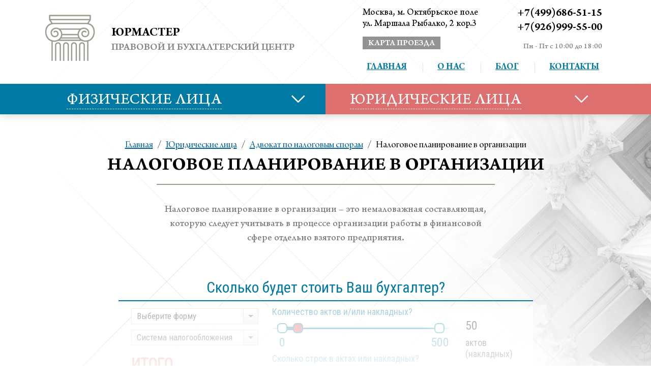

--- FILE ---
content_type: text/html; charset=utf-8
request_url: https://advokatanet.ru/catalog/yuridicheskie-lica/advokat-po-nalogovim-sporam/nalogovoe-planirovanie-v-organizacii/
body_size: 84692
content:

<!DOCTYPE html>
<html>
<head>
    
    <title>Налоговое планирование в организации, адвокат по налоговым спорам</title>
    <meta name="description" content="Правовой и бухгалтерский центр Юрмастер предлагает налоговое планирование в организации в Москве.Звоните по телефону +7(499)686-51-15 метро Октябрьское поле, ул. Маршала Рыбалко, 2." />
    
    <meta charset="utf-8">
    <meta name="viewport" content="target-densitydpi=device-dpi, width=device-width, user-scalable=yes" />
    <link href='https://fonts.googleapis.com/css?family=Roboto+Condensed:400,300,300italic,400italic,700italic&subset=latin,cyrillic' rel='stylesheet' type='text/css'>
    <link rel="stylesheet" href="/static/CACHE/css/3608cb68acfe.css" type="text/css" />
    <script src="https://maps.googleapis.com/maps/api/js?v=3.exp"></script>
    <script type="text/javascript" src="/static/CACHE/js/c7ab85f9bde3.js"></script>
    <!--[if lte IE 8]><script type="text/javascript" src="/static/js/ie.js"></script><![endif]-->
    
        <!-- Yandex.Metrika counter -->
<script src="https://mc.yandex.ru/metrika/watch.js" type="text/javascript"></script>
<script type="text/javascript">
try {
    var yaCounter21758278 = new Ya.Metrika({
        id:21758278,
        clickmap:true,
        trackLinks:true,
        accurateTrackBounce:true,
        webvisor:true
    });
} catch(e) { }
</script>
<noscript><div><img src="https://mc.yandex.ru/watch/21758278" style="position:absolute; left:-9999px;" alt="" /></div></noscript>
<!-- /Yandex.Metrika counter -->
    
        <meta name='yandex-verification' content='7e8a481a0227bb2e' />
    
        <meta name="google-site-verification" content="H1JfEMZDvPRk4y2GbyHBRDI9760mneW1NI5zumwCFec" />
    
        <!-- Global Site Tag (gtag.js) - Google Analytics -->
<script async src="https://www.googletagmanager.com/gtag/js?id=UA-105983101-1"></script>
<script>
  window.dataLayer = window.dataLayer || [];
  function gtag(){dataLayer.push(arguments)};
  gtag('js', new Date());

  gtag('config', 'UA-105983101-1');
</script>

    
</head>
<body class="index-page">
<div id="wrapper">
    <header id="header">
        <div class="container">
            <div class="header-frame">
                <strong class="logo"><a href="/">
                    <span class="name">&nbsp;</span>
                    <span class="title">Юрмастер</span>
                    <span class="name">Правовой и Бухгалтерский Центр</span>
                    
                    
                    
                </a></strong>
                <a href="#" class="nav-opener"><span></span></a>
                <div class="info">
                    <ul class="mobile-nav">
                        
                            <li><a href="/">Главная</a></li>
                        
                            <li><a href="/about/">О нас</a></li>
                        
                            <li><a href="/blog/">Блог</a></li>
                        
                            <li><a href="/contacts/">Контакты</a></li>
                        
                    </ul>
                    <div class="frame">
                        <div class="address map-popup-opener">
                            <p>Москва, м. Октябрьское поле</p>
                            <p>ул. Маршала Рыбалко, 2 кор.3</p>
                            <a href="#" class="map-link">карта проезда</a>
                        </div>
                        <div class="phone">
                            
    
        <p>+7(499)686-51-15</p>
        <p>+7(926)999-55-00</p>
    

                            <div class="worktime">Пн - Пт с 10:00 до 18:00</div>
                        </div>
                    </div>
                    <nav class="nav">
                        <ul id="nav">
                            
                                <li><a href="/">Главная</a></li>
                            
                                <li><a href="/about/">О нас</a></li>
                            
                                <li><a href="/blog/">Блог</a></li>
                            
                                <li><a href="/contacts/">Контакты</a></li>
                            
                        </ul>
                    </nav>
                </div>
            </div>
        </div>
    </header>

    
    <nav class="menu-nav">
        <div class="container clear">
            
                <div class="item blue">
                    <a href="/catalog/fizicheskie-lica/" class="opener"><span>Физические лица</span></a>
                        <div class="drop">
                            <ul>
                                
                                    
                                        <li><a href="/catalog/fizicheskie-lica/poluchenie-vida-na-zhitelstvo-v-slovakii/">Получение вида на жительство в Словакии</a></li>
                                    
                                
                                    
                                
                                    
                                
                                    
                                
                                    
                                
                                    
                                
                                    
                                
                                    
                                
                                    
                                
                                    
                                
                                    
                                
                                    
                                        <li><a href="/catalog/vzyskanie-dolgov-s-fizicheskih-lic/vzyskanie-dolgov/">Взыскание задолженности с физического лица</a></li>
                                    
                                
                                    
                                        <li><a href="/catalog/vzyskanie-dolgov-s-fizicheskih-lic/priznanie-fizicheskogo-lica-bankrotom/">Банкротство физического лица в 2018</a></li>
                                    
                                
                                    
                                
                                    
                                
                                    
                                
                                    
                                
                                    
                                
                                    
                                
                                    
                                
                                    
                                
                                    
                                
                                    
                                
                                    
                                        <li><a href="/catalog/nasledstvennye-spory/">Наследственные споры</a></li>
                                    
                                
                                    
                                
                                    
                                
                                    
                                
                                    
                                
                                    
                                
                                    
                                
                                    
                                
                                    
                                
                                    
                                
                                    
                                
                                    
                                
                                    
                                
                                    
                                
                                    
                                
                                    
                                
                                    
                                
                                    
                                
                                    
                                
                                    
                                        <li><a href="/catalog/semejnye-spory-v-sude/">Семейные споры</a></li>
                                    
                                
                                    
                                
                                    
                                
                                    
                                
                                    
                                
                                    
                                
                                    
                                
                                    
                                
                                    
                                
                                    
                                
                                    
                                        <li><a href="/catalog/semejnye-spory-v-sude/brachnyj-dogovor-pri-razvode/sostavlenie-brachnogo-dogovora/">Составление брачного договора</a></li>
                                    
                                
                                    
                                
                                    
                                
                                    
                                
                                    
                                
                                    
                                
                                    
                                
                                    
                                
                                    
                                
                                    
                                
                                    
                                
                                    
                                
                                    
                                        <li><a href="/catalog/semejnye-spory-v-sude/vzyskanie-alimentov-v-sudebnom-poryadke/vzyskanie-alimentov/">Взыскание алиментов с супруга</a></li>
                                    
                                
                                    
                                
                                    
                                
                                    
                                
                                    
                                
                                    
                                
                                    
                                
                                    
                                
                                    
                                
                                    
                                
                                    
                                
                                    
                                
                                    
                                
                                    
                                
                                    
                                
                                    
                                
                                    
                                        <li><a href="/catalog/semejnye-spory-v-sude/lishenie-roditelskih-prav/">Лишение родительских прав</a></li>
                                    
                                
                                    
                                
                                    
                                
                                    
                                
                                    
                                
                                    
                                        <li><a href="/catalog/semejnye-spory-v-sude/opredelenie-poryadka-obsheniya-s-detmi/">Определение порядка общения с детьми</a></li>
                                    
                                
                                    
                                
                                    
                                
                                    
                                
                                    
                                
                                    
                                
                                    
                                        <li><a href="/catalog/semejnye-spory-v-sude/priznanie-braka-nedejstvitelnym/">Признание брака недействительным</a></li>
                                    
                                
                                    
                                
                                    
                                
                                    
                                
                                    
                                
                                    
                                
                                    
                                        <li><a href="/catalog/semejnye-spory-v-sude/razdel-imushestva/">Раздел имущества</a></li>
                                    
                                
                                    
                                
                                    
                                
                                    
                                
                                    
                                
                                    
                                
                                    
                                
                                    
                                
                                    
                                
                                    
                                
                                    
                                
                                    
                                
                                    
                                
                                    
                                
                                    
                                
                                    
                                
                                    
                                
                                    
                                
                                    
                                
                                    
                                
                                    
                                
                                    
                                
                                    
                                
                                    
                                
                                    
                                
                                    
                                
                                    
                                
                                    
                                        <li><a href="/catalog/semejnye-spory-v-sude/rastorzhenie-braka/">Расторжение брака</a></li>
                                    
                                
                                    
                                
                                    
                                
                                    
                                
                                    
                                
                                    
                                
                                    
                                
                                    
                                
                                    
                                
                                    
                                
                                    
                                
                                    
                                
                                    
                                
                                    
                                
                                    
                                
                                    
                                
                                    
                                
                                    
                                
                                    
                                
                                    
                                
                                    
                                
                                    
                                
                                    
                                
                                    
                                
                                    
                                
                                    
                                        <li><a href="/catalog/semejnye-spory-v-sude/ustanovlenie-otcovstva/">Установление отцовства</a></li>
                                    
                                
                                    
                                
                                    
                                
                                    
                                
                                    
                                
                                    
                                
                                    
                                
                                    
                                
                                    
                                
                                    
                                
                                    
                                
                                    
                                
                                    
                                
                                    
                                
                                    
                                
                                    
                                
                            </ul>
                        </div>
                </div>
            
                <div class="item red">
                    <a href="/catalog/yuridicheskie-lica/" class="opener"><span>Юридические лица</span></a>
                        <div class="drop">
                            <ul>
                                
                                    
                                        <li><a href="/catalog/yuridicheskie-lica/nalogovyie-spory/">Защита налогоплательщика в споре с ФНС</a></li>
                                    
                                
                                    
                                
                                    
                                
                                    
                                
                                    
                                
                                    
                                
                                    
                                
                                    
                                
                                    
                                
                                    
                                
                                    
                                
                                    
                                
                                    
                                
                                    
                                
                                    
                                
                                    
                                
                                    
                                
                                    
                                
                                    
                                
                                    
                                
                                    
                                
                                    
                                
                                    
                                
                                    
                                
                                    
                                
                                    
                                
                                    
                                
                                    
                                
                                    
                                
                                    
                                
                                    
                                
                                    
                                
                                    
                                
                                    
                                
                                    
                                
                                    
                                
                                    
                                
                                    
                                
                                    
                                        <li><a href="/catalog/yuridicheskie-lica/apellyacionnoe-obzhalovanie/">Апелляционное обжалование</a></li>
                                    
                                
                                    
                                
                                    
                                
                                    
                                
                                    
                                
                                    
                                
                                    
                                
                                    
                                
                                    
                                
                                    
                                        <li><a href="/catalog/yuridicheskie-lica/bankrotstvo/">Банкротство юридических лиц</a></li>
                                    
                                
                                    
                                
                                    
                                
                                    
                                
                                    
                                
                                    
                                
                                    
                                
                                    
                                
                                    
                                
                                    
                                
                                    
                                
                                    
                                
                                    
                                
                                    
                                
                                    
                                
                                    
                                
                                    
                                
                                    
                                
                                    
                                
                                    
                                
                                    
                                
                                    
                                
                                    
                                
                                    
                                
                                    
                                
                                    
                                
                                    
                                
                                    
                                
                                    
                                
                                    
                                
                                    
                                
                                    
                                
                                    
                                
                                    
                                
                                    
                                
                                    
                                
                                    
                                
                                    
                                
                                    
                                
                                    
                                
                                    
                                
                                    
                                
                                    
                                
                                    
                                
                                    
                                
                                    
                                
                                    
                                
                                    
                                
                                    
                                
                                    
                                
                                    
                                
                                    
                                
                                    
                                
                                    
                                
                                    
                                
                                    
                                
                                    
                                
                                    
                                
                                    
                                
                                    
                                
                                    
                                
                                    
                                        <li><a href="/catalog/yuridicheskie-lica/buhgalterskoe-soprovozhdenie-i-obsluzhivanie/bukhgalterskoe-obsluzhivanie-predpriyatiya-v-yurma/">Бухгалтерское обслуживание предприятия или индивидуального предпринимателя</a></li>
                                    
                                
                                    
                                
                                    
                                
                                    
                                
                                    
                                
                                    
                                
                                    
                                
                                    
                                
                                    
                                
                                    
                                
                                    
                                
                                    
                                
                                    
                                
                                    
                                
                                    
                                
                                    
                                
                                    
                                
                                    
                                
                                    
                                
                                    
                                
                                    
                                
                                    
                                
                                    
                                
                                    
                                
                                    
                                
                                    
                                
                                    
                                
                                    
                                
                                    
                                
                                    
                                
                                    
                                
                                    
                                
                                    
                                
                                    
                                
                                    
                                
                                    
                                
                                    
                                
                                    
                                
                                    
                                
                                    
                                
                                    
                                
                                    
                                
                                    
                                
                                    
                                
                                    
                                
                                    
                                
                                    
                                        <li><a href="/catalog/yuridicheskie-lica/vzyskanie-zadolzhennosti/">Взыскание задолженности</a></li>
                                    
                                
                                    
                                
                                    
                                
                                    
                                
                                    
                                
                                    
                                
                                    
                                
                                    
                                
                                    
                                
                                    
                                
                                    
                                
                                    
                                
                                    
                                        <li><a href="/catalog/yuridicheskie-lica/zashita-v-tretejskom-sude/">Защита в третейском суде</a></li>
                                    
                                
                                    
                                        <li><a href="/catalog/yuridicheskie-lica/zashita-v-tretejskom-sude/osparivanie-reshenij/">Оспаривание решений третейских судов</a></li>
                                    
                                
                                    
                                
                                    
                                
                                    
                                        <li><a href="/catalog/yuridicheskie-lica/kassacionnoe-obzhalovanie/">Кассационное обжалование</a></li>
                                    
                                
                                    
                                
                                    
                                
                                    
                                
                                    
                                
                                    
                                
                                    
                                
                                    
                                
                                    
                                
                                    
                                
                                    
                                
                                    
                                
                                    
                                
                                    
                                
                                    
                                
                                    
                                
                                    
                                
                                    
                                
                                    
                                
                                    
                                
                                    
                                
                                    
                                
                                    
                                
                                    
                                
                                    
                                
                                    
                                
                                    
                                
                                    
                                
                                    
                                
                                    
                                
                                    
                                
                                    
                                
                                    
                                
                                    
                                
                                    
                                
                                    
                                
                                    
                                
                                    
                                
                                    
                                
                                    
                                
                                    
                                
                                    
                                
                                    
                                
                            </ul>
                        </div>
                </div>
            
        </div>
    </nav>


    

    <div id="main">
        <div class="container">

            <ul class="breadcrumbs">
                <li><a href="/">Главная</a></li>
                
                    /
                    <li><a href="/catalog/yuridicheskie-lica/">Юридические лица</a></li>
                
                    /
                    <li><a href="/catalog/yuridicheskie-lica/advokat-po-nalogovim-sporam/">Адвокат по налоговым спорам</a></li>
                
                /
                <li>Налоговое планирование в организации</li>
            </ul>

            <h1 class="page-title">Налоговое планирование в организации</h1>
            <div class="page-description">
                        <span>
                            <p>Налоговое планирование в организации &ndash; это немаловажная составляющая, которую следует учитывать в процессе организации работы в финансовой сфере отдельно взятого предприятия.</p>

                        </span>
            </div>

            
                <!-- upd calc -->

                <div class="calc">
                    <h2>Сколько будет стоить Ваш бухгалтер?</h2>
                    <div class="calc-block">
                        <form action="/catalog/calculate/" class="calc-form" method="post">
                            <fieldset>
                                <div class="columns-calc">
                                    <div class="column-calc">
                                        <div class="slider-box">
                                            <label>Количество актов и/или накладных?</label>
                                            <div class="slider-row">
                                                <div class="slider-holder">
                                                    <div class="slider-comp">
                                                        <input type="hidden" value="50/0/500" class="values"><!-- current/min/max -->
                                                        <input type="hidden" class="total-calc x1" name="x1">
                                                        <span class="num1">0</span>
                                                        <span class="num2">500</span>
                                                        <div class="slide-block">
                                                            <span class="num3">100</span>
                                                            <p>актов (накладных)</p>
                                                        </div>
                                                    </div>
                                                </div>
                                            </div>
                                        </div>

                                        <div class="slider-box">
                                            <label>Сколько строк в актах или накладных?</label>
                                            <div class="slider-row">
                                                <div class="slider-holder">
                                                    <div class="slider-comp">
                                                        <a href="#" class="ui-slider-handle" style="left:47%;"></a>
                                                        <input type="hidden" value="10/0/50" class="values"><!-- current/min/max -->
                                                        <input type="hidden" class="total-calc x2" name="x2">
                                                        <span class="num1">0</span>
                                                        <span class="num2">50</span>
                                                        <div class="slide-block">
                                                            <span class="num3">20</span>
                                                            <p>строк</p>
                                                        </div>
                                                    </div>
                                                </div>
                                            </div>
                                        </div>

                                        <div class="slider-box">
                                            <label>Сколько людей в штате?</label>
                                            <div class="slider-row">
                                                <div class="slider-holder">
                                                    <div class="slider-comp">
                                                        <a href="#" class="ui-slider-handle" style="left:47%;"></a>
                                                        <input type="hidden" value="10/0/250" class="values"><!-- current/min/max -->
                                                        <input type="hidden" class="total-calc x3" name="x3">
                                                        <span class="num1">0</span>
                                                        <span class="num2">250</span>
                                                        <div class="slide-block">
                                                            <span class="num3">50</span>
                                                            <p>сотрудников</p>
                                                        </div>
                                                    </div>
                                                </div>
                                            </div>
                                        </div>

                                        <div class="slider-box">
                                            <label>Количество кассовых аппаратов?</label>
                                            <div class="slider-row">
                                                <div class="slider-holder">
                                                    <div class="slider-comp">
                                                        <a href="#" class="ui-slider-handle" style="left:47%;"></a>
                                                        <input type="hidden" value="1/0/10" class="values"><!-- current/min/max -->
                                                        <input type="hidden" class="total-calc x4" name="x4">
                                                        <span class="num1">0</span>
                                                        <span class="num2">10</span>
                                                        <div class="slide-block">
                                                            <span class="num3">300</span>
                                                            <p>кассовых аппаратов</p>
                                                        </div>
                                                    </div>
                                                </div>
                                            </div>
                                        </div>

                                    </div>
                                    <div class="column-calc">

                                        <div class="calc-row">
                                            <select class="select" id="sel1" name="sel1">
                                                <!-- class="fs-dropdown-item_placeholder" -->
                                                <option value="0">Выберите форму</optionvalue>
                                                <option value="1">ООО</option>
                                                <option value="1">АО</option>
                                                <option value="0.9">ИП</option>
                                            </select>
                                        </div>

                                        <div class="calc-row">
                                            <select class="select" id="sel2" name="sel2">
                                                <option value="0">Система налогообложения</option>
                                                <option value="1">ОСН</option>
                                                <option value="0.9">УСН</option>
                                            </select>
                                        </div>

                                        <!--div class="calc-row">
                                            <select class="select" id="sel3">
                                                <option value="0">Есть кассовый аппарат</option>
                                                <option value="1">да</option>
                                                <option value="0">нет</option>
                                            </select>
                                        </div-->

                                        <div class="in-total-calc">
                                            <h3>ИТОГО</h3>
                                            <div class="calc-row">
                                                <label>Операций в месяц:</label>
                                                <div class="row-title">
                                                    <span class="num h1">0</span> <div class="calc-tooltip">(<a class="open-tooltip" href="#">Почему?</a>) <div class="tooltip-drop"><p><strong>Количество хозяйственных операций</strong></p><p>Это количество актов или накладных х количество строк в актах или накладных</p></div></div>
                                                </div>
                                            </div>
                                            <div class="calc-row">
                                                <label>Ваш тариф:</label>
                                                <span class="num h2 text-slyle">Выберите правовую форму и систему налогооблажения</span> руб./мес <div class="calc-tooltip">(<a class="open-tooltip" href="#">Почему?</a>) <div class="tooltip-drop"><p><strong>Расчет тарифа произведен </strong> с учетом количества хоз. операций,  числа работников, системы налогообложения, наличия/отсутствия кассового аппарата</p></div></div>
                                            </div>
                                        </div>
                                        <input type="hidden" name="operations">
                                        <input type="hidden" name="rate">
                                        <button class="btn-calc">Отправить заявку >></button>
                                    </div>
                                </div>
                                <div class="calc-user">
                                    <input type="text" placeholder="Ваше Имя" name="name" />
                                    <input type="text" placeholder="Ваш телефон * (обязательно)" name="phone" />
                                    <button class="calc-user-btn">Отправить</button>
                                </div>
                            </fieldset>
                        </form>
                        <div class="calc-open-holder">
                            <a class="calc-open" href="#">Развернуть калькулятор</a>
                        </div>
                    </div>
                </div>

                <!-- upd calc end -->

            

            
    <div class="text-block georgia">
        <div class="text"><p>Принципы налогового планирования должны предусматривать наличие множества основополагающих факторов. Так, вне зависимости от формы и вида деятельности предприятия, налоги являются основным источником затрат. При этом, платежи, связанные с возможным налогообложением, имеют характер регулярных. Именно поэтому практическое налоговое планирование является неизменным атрибутом, который поможет регулировать деятельность предприятия с финансовой точки зрения.</p>
</div>
        <div class="text"><p><img alt="Принципы и особенности налогового планирования и прогнозирования" src="/media/uploads/2016/01/18/raschet-zarabotnoj-platu_1.jpg" style="float:right; height:200px; margin:10px; width:210px" />Эксперты утверждают, что этапы налогового планирования, вне зависимости от их общего количества, предполагают определенный вид деятельности, который направлен на то, чтобы уменьшить размер налоговой ставки в рамках действующего законодательства. То есть, основная работа профессионалов даже быть направлена на то, чтобы максимально уменьшить размер платежа, связанный с налогообложением.</p>

<p>Кроме вышеперечисленного, считается, что налоговое планирование является одним из оптимальных решений в реализации соответствующих налоговых мероприятий, которые будут совершены на предприятии на период оплаты налогов, а также их исчисления. Невзирая на это, данные мероприятия должны преследовать только одну цель &ndash; это снижение уровня выплат налогового типа.</p>

<h2>Понятие налогового контроля и его характеристики</h2>

<p>При работе предприятий (учреждений) есть понятие налогового риска. Такой термин характеризует определенный уровень потерь любого характера, включая финансовые, которые могут возникнуть в процессе возможной минимизации уровня налогов, а также процедуры их выплат соответствующему органу.</p>

<p>Налоговый риск может подразделяться на следующие основные составляющие:</p>

<ul>
	<li>Риски, связанные с контролем налогового характера. Сюда можно отнести разнообразные штрафные санкции, которые будут применяться к плательщику налогов со стороны компетентных органов.</li>
	<li>Риски того, что уровень налогообложения может существенно возрасти. При этом, происходит существенное увеличение соответствующей суммы, который связан с тем, что вводятся новые налоги или же происходит изменение ставок, включая условия уплаты предыдущих налоговых ставок, доходя даже до полной отмены льгот по выплате налогов.</li>
	<li>Риски, связанные с уголовным преследованием руководителей предприятия (организации) за нарушения налогового характера.</li>
</ul>

<p>Вне зависимости от вышеперечисленных факторов, большинство современных организаций занимаются тем, что обращаются к планированию налогового характера. При этом, следует помнить, что в зависимости от специфики предприятия, действия и методы, связанные с этим, могут существенно отличаться друг от друга. По этой причине, существует множество методов, которые классифицируются по разнообразным критериям.</p>

<h2>Методы и варианты налогового планирования</h2>

<p>В зависимости от рода деятельности предприятия, различают несколько основных методов, связанных с налоговым планированием и отчислением финансовых средств предприятия в соответствующие компетентные органы:</p>

<ul>
	<li>Налоговое планирование классического характера. Позволяет правильно и своевременно организовать необходимый уровень суммы по уплате налогов отдельно взятого предприятия. Чтобы следовать этому методу, предприятию необходимо грамотно и рационально организовать ведение отчетности и документации налогового характера, включая своевременное и успешное планирование экономической деятельности предприятия (учреждения, организации), включая уплату налогов.</li>
	<li>Налоговое планирование оптимизационного характера. В этом случае, предприятие &ndash; плательщик налогов регулируется при выплатах всевозможными пробелами или льготами, которые могут быть актуальными, исходя из сферы деятельности предприятия (организации, учреждения).</li>
	<li>Налоговое планирование деятельности предприятия противозаконного характера. Таким образом, плательщик налогов уклоняется от ответственности, при платежах использует методы, являющиеся противозаконными.</li>
</ul>

<p>В зависимости от типа налогового обложения, их можно условно подразделить на цвета (как в случае с оптимизацией) &ndash; это белые, серые и черные. Исходя из основных методов и принципов конкретного вида налогового планирования, можно судить о том, насколько этот тип является законным. В то же самое время, широко используются все виды планирования налогообложения, иногда (если позволяет специфика предприятия) может применяться смесь всех трех основных &laquo;цветовых окрасов&raquo;, но это может привести к печальным последствиям.</p>
</div>






    </div>


            
    <section class="video-section" style="max-width: 600px; margin: 0 auto">
        <div class="section-title">ВИДЕО</div>
        
        <div class="video-block">
            <div class="visual">
                <ul class="video-list">
                    
                        <li>
                            <div class="video-responsive">
                                <iframe width="auto" height="auto" src="https://www.youtube.com/embed/Ho6QqE-sLM8" frameborder="0" allowfullscreen></iframe>
                            </div>
                        </li>
                    
                        <li>
                            <div class="video-responsive">
                                <iframe width="auto" height="auto" src="https://www.youtube.com/embed/J7tuDYVLJZg" frameborder="0" allowfullscreen></iframe>
                            </div>
                        </li>
                    
                        <li>
                            <div class="video-responsive">
                                <iframe width="auto" height="auto" src="https://www.youtube.com/embed/dsdeBCdi9tg" frameborder="0" allowfullscreen></iframe>
                            </div>
                        </li>
                    
                </ul>
            </div>
        </div>
    </section>


            <div class="btn-holder inner clear" style="margin-bottom: 20px">
                





                
<a href="#" class="block-btn blue service-popup-opener">
    <em class="ico"><img src="/static/images/ico07.png" width="64" height="41" alt="image description"></em>
    <strong><em>Заявка на услуги</em></strong>

</a>
            </div>

            
            
            
            
            

            
    
    <section class="add-section">
        <div class="container">
            <div class="section-title">Дополнительно</div>
            <div class="section-description"></div>
            <div class="add-list-holder clear">
                
                    <div class="col">
                        <ul class="add-list">
                            
                                <li><a href="/catalog/yuridicheskie-lica/advokat-po-nalogovim-sporam/nalogovoe-planirovanie-i-prognozirovanie/">Налоговое планирование и прогнозирование</a></li>
                            
                                <li><a href="/catalog/yuridicheskie-lica/advokat-po-nalogovim-sporam/nalogovoe-planirovanie-na-predpriyatii/">Налоговое планирование на предприятии</a></li>
                            
                        </ul>
                    </div>
                
                    <div class="col">
                        <ul class="add-list">
                            
                                <li><a href="/catalog/yuridicheskie-lica/advokat-po-nalogovim-sporam/nalogovoe-soprovozhdenie/">Налоговое сопровождение</a></li>
                            
                                <li><a href="/catalog/yuridicheskie-lica/advokat-po-nalogovim-sporam/nalogovye-shemy/">Налоговые схемы</a></li>
                            
                        </ul>
                    </div>
                
            </div>
        </div>
    </section>


            
    <div class="main-tabs tabset">
        <ul class="tab-control">
            
                <li class="active"><a href="#">Команда</a></li>
            
            
            
                <li><a href="#">преимущества</a></li>
            
            
                <li><a href="#">публикации</a></li>
            
        </ul>
        
            <div class="tab active">
                <ul class="team">
                    
                        
                            <li class="small">
                                <div class="holder">
                                    <div class="visual">
                                        
                                            
                                                <img src="/media/cache/71/25/71252a43e7984f11eadd6adf47f9d240.jpg" alt="">
                                            
                                        
                                    </div>
                                    <div class="info">
                                        <div class="name">Хаймович Михаил</div>
                                        <div class="post">Налоговый адвокат</div>
                                        
                                            <p>Специализация: налоговое право. С 2010 года - судья Третейского суда. Соавтор монографии &quot;Бизнес в Российской Федерации: правовые налоговые проблемы&quot; (2011г.), учебника&nbsp; &laquo;Правоведение&raquo; (2012г.) и статей по юридической тематике.</p>

                                        
                                    </div>
                                </div>
                            </li>
                            <!-- -->
                        
                            <li>
                                <div class="holder">
                                    <div class="visual">
                                        
                                            
                                                <img src="/media/cache/37/0d/370d03a950860b3f9d18be4cb672b88f.jpg" alt="">
                                            
                                        
                                    </div>
                                    <div class="info">
                                        <div class="name">Моисеева Ольга</div>
                                        <div class="post">Главный бухгалтер</div>
                                        
                                            <p>Опыт работы более 12 лет.</p>

                                        
                                    </div>
                                </div>
                            </li>
                            <!-- -->
                        
                            <li>
                                <div class="holder">
                                    <div class="visual">
                                        
                                            
                                                <img src="/media/cache/4a/e7/4ae749f269c8246cd7db952673b71046.jpg" alt="">
                                            
                                        
                                    </div>
                                    <div class="info">
                                        <div class="name">Павловская Маргарита</div>
                                        <div class="post">Главный бухгалтер</div>
                                        
                                    </div>
                                </div>
                            </li>
                            <!-- -->
                        
                            <li>
                                <div class="holder">
                                    <div class="visual">
                                        
                                            
                                                <img src="/media/cache/fc/fb/fcfbf75c09e5580b14c0d17cee5f12b9.jpg" alt="">
                                            
                                        
                                    </div>
                                    <div class="info">
                                        <div class="name">Сергеева Галина</div>
                                        <div class="post">Главный бухгалтер</div>
                                        
                                    </div>
                                </div>
                            </li>
                            <!-- -->
                        
                            <li>
                                <div class="holder">
                                    <div class="visual">
                                        
                                            
                                                <img src="/media/cache/b6/dc/b6dcb1927e793a4f5a86e5046ac486d3.jpg" alt="">
                                            
                                        
                                    </div>
                                    <div class="info">
                                        <div class="name">Главный бухгалтер</div>
                                        <div class="post">Дюжева Марина Николаевна</div>
                                        
                                    </div>
                                </div>
                            </li>
                            <!-- -->
                        
                    
                </ul>
            </div>
        
        
        
            <div class="tab ">
                <ul class="advantages">
                    
                        <li>
                            <div class="visual"><img src="/media/upload/preference/2f/2f47adf55568e79e1b48caaefb0d62f2.png" width="38" height="44" alt="image description"></div>
                            Огромный опыт работы
                        </li>
                    
                        <li>
                            <div class="visual"><img src="/media/upload/preference/04/04c4eb7d80095817010193b975c2f346.png" width="38" height="44" alt="image description"></div>
                            Отзывы довольных клиентов
                        </li>
                    
                        <li>
                            <div class="visual"><img src="/media/upload/preference/30/300ae4079de151ff8ad1c5cb3c808494.png" width="38" height="44" alt="image description"></div>
                            Высококвалифицированные бухгалтера
                        </li>
                    
                        <li>
                            <div class="visual"><img src="/media/upload/preference/14/1467f25f3d94eadde2d211412bddab6a.png" width="38" height="44" alt="image description"></div>
                            Неразглашение информации
                        </li>
                    
                        <li>
                            <div class="visual"><img src="/media/upload/preference/c5/c5e3bc5bcdd0bebf744d39eceda609cd.png" width="38" height="44" alt="image description"></div>
                            Индивидуальный подход
                        </li>
                    
                </ul>
            </div>
        
        
            <div class="tab ">
                <div class="pub-gallery">
                    <ul class="pub-list">
                        
                            <li>
                                <div class="visual">
                                    <img src="/media/upload/publication/b7/b745afdbf901d05b02d2a517757a56e5.jpg" alt="image description">
                                </div>
                                <div class="name">
                                    <noindex><a href="#" onclick="goPage('http://realty.rbc.ru/articles/10/04/2013/562949986514253.shtml');" rel="nofollow">Правовые вопросы владения недвижимости за границей</a></noindex>
                                </div>
                                <div class="date">
                                    <div class="num">10</div>
                                    <div class="text">апреля <br>2013</div>
                                </div>
                            </li>
                        
                            <li>
                                <div class="visual">
                                    <img src="/media/upload/publication/97/9764fe10b22805219cf37227182387df.jpg" alt="image description">
                                </div>
                                <div class="name">
                                    <noindex><a href="#" onclick="goPage('http://realty.rbc.ru/articles/15/05/2013/562949986951522.shtml');" rel="nofollow">Как вывести деньги за рубеж для покупки недвижимости</a></noindex>
                                </div>
                                <div class="date">
                                    <div class="num">15</div>
                                    <div class="text">мая <br>2013</div>
                                </div>
                            </li>
                        
                            <li>
                                <div class="visual">
                                    <img src="/media/upload/publication/e0/e0bb8306c4014d9e646b134e49f1fa93.jpg" alt="image description">
                                </div>
                                <div class="name">
                                    <noindex><a href="#" onclick="goPage('http://realty.rbc.ru/articles/26/06/2013/562949987574404.shtml');" rel="nofollow">Как купить недвижимость в Германии</a></noindex>
                                </div>
                                <div class="date">
                                    <div class="num">26</div>
                                    <div class="text">июня <br>2013</div>
                                </div>
                            </li>
                        
                            <li>
                                <div class="visual">
                                    <img src="/media/upload/publication/4b/4bdf605ff868315b1f940fd9b6967fe6.jpg" alt="image description">
                                </div>
                                <div class="name">
                                    <noindex><a href="#" onclick="goPage('http://realty.rbc.ru/articles/25/07/2013/562949988182873.shtml');" rel="nofollow">Как купить недвижимость в Израиле</a></noindex>
                                </div>
                                <div class="date">
                                    <div class="num">25</div>
                                    <div class="text">июля <br>2013</div>
                                </div>
                            </li>
                        
                            <li>
                                <div class="visual">
                                    <img src="/media/upload/publication/3f/3f863ee003287e972b7150303093d2c9.jpg" alt="image description">
                                </div>
                                <div class="name">
                                    <noindex><a href="#" onclick="goPage('http://gaap.ru/articles/Trud_kak_obyazannost_ili_chto_gotovyat_nerabotayushchim_rossiyanam_zakonodateli');" rel="nofollow">Труд как обязанность, или что готовят неработающим россиянам законодатели</a></noindex>
                                </div>
                                <div class="date">
                                    <div class="num">30</div>
                                    <div class="text">апреля <br>2015</div>
                                </div>
                            </li>
                        
                            <li>
                                <div class="visual">
                                    <img src="/media/upload/publication/b5/b512481ce4f14d0c8f54bc0437c67928.jpg" alt="image description">
                                </div>
                                <div class="name">
                                    <noindex><a href="#" onclick="goPage('http://argumenti.ru/pravoved/n493/405497');" rel="nofollow">Есть вопрос? Есть ответ!</a></noindex>
                                </div>
                                <div class="date">
                                    <div class="num">25</div>
                                    <div class="text">июня <br>2015</div>
                                </div>
                            </li>
                        
                            <li>
                                <div class="visual">
                                    <img src="/media/upload/publication/d5/d554a015e9b3d7dfe0bf5471734d857c.jpg" alt="image description">
                                </div>
                                <div class="name">
                                    <noindex><a href="#" onclick="goPage('http://www.domofond.ru/statya/kak_prohodit_nasledovanie_i_prodazha_kvartiry_nerezidentom_rf/3572');" rel="nofollow">Как проходит наследование и продажа квартиры нерезидентом РФ?</a></noindex>
                                </div>
                                <div class="date">
                                    <div class="num">20</div>
                                    <div class="text">мая <br>2015</div>
                                </div>
                            </li>
                        
                            <li>
                                <div class="visual">
                                    <img src="/media/upload/publication/73/7335a1b5ea9024282ad25376da51325b.png" alt="image description">
                                </div>
                                <div class="name">
                                    <noindex><a href="#" onclick="goPage('http://kommersant.ru/doc/2738708');" rel="nofollow">Я пришел к тебе с взысканьем</a></noindex>
                                </div>
                                <div class="date">
                                    <div class="num">03</div>
                                    <div class="text">июня <br>2015</div>
                                </div>
                            </li>
                        
                            <li>
                                <div class="visual">
                                    <img src="/media/upload/publication/16/164b28b1aff99377a4c41e1b446ea8ea.png" alt="image description">
                                </div>
                                <div class="name">
                                    <noindex><a href="#" onclick="goPage('http://kommersant.ru/doc/2738706');" rel="nofollow">&quot;Никаких мер воздействия, кроме ласковых уговоров&quot;</a></noindex>
                                </div>
                                <div class="date">
                                    <div class="num">03</div>
                                    <div class="text">июня <br>2015</div>
                                </div>
                            </li>
                        
                            <li>
                                <div class="visual">
                                    <img src="/media/upload/publication/5c/5c268ed87d83db33e6ea7dffd737d873.jpg" alt="image description">
                                </div>
                                <div class="name">
                                    <noindex><a href="#" onclick="goPage('http://pravorub.ru/articles/46854.html');" rel="nofollow">Долги. Берешь чужое, а отдавать нужно свое</a></noindex>
                                </div>
                                <div class="date">
                                    <div class="num">03</div>
                                    <div class="text">мая <br>2015</div>
                                </div>
                            </li>
                        
                            <li>
                                <div class="visual">
                                    <img src="/media/upload/publication/ff/ffd2cb7f697bd482005283c4e22cfbd8.png" alt="image description">
                                </div>
                                <div class="name">
                                    <noindex><a href="#" onclick="goPage('https://pravorub.ru/articles/73231.html#comment-449230');" rel="nofollow">Валютный контроль над гражданами РФ. </a></noindex>
                                </div>
                                <div class="date">
                                    <div class="num">17</div>
                                    <div class="text">октября <br>2016</div>
                                </div>
                            </li>
                        
                    </ul>
                </div>
            </div>
        
    </div>


        </div>

        <section class="partneer-section">
            <div class="container">
                
    
    <noindex>
        <div class="section-title">наши партнеры</div>
        <div class="section-description"></div>
        <ul class="partneer-list">
            
                <li>
                    
                        <img src="/media/cache/d7/5e/d75e9cd5c33f0372cc44e33858f295bc.jpg" alt="">
                    
                </li>
                <!--
                                     -->
            
                <li>
                    
                        <img src="/media/cache/a1/39/a139f5c334677cc9d46ee09751e99590.jpg" alt="">
                    
                </li>
                <!--
                                     -->
            
                <li>
                    
                        <img src="/media/cache/38/3f/383f7b1e20bbf90d8e42dc1f32943d15.jpg" alt="">
                    
                </li>
                <!--
                                     -->
            
                <li>
                    
                        <img src="/media/cache/93/c1/93c105227978a33645950b3076073aa8.jpg" alt="">
                    
                </li>
                <!--
                                     -->
            
                <li>
                    
                        <img src="/media/cache/83/2d/832d9fbebe2604e5a655990b7a867405.jpg" alt="">
                    
                </li>
                <!--
                                     -->
            
        </ul>
    </noindex>

            </div>
        </section>

        <div class="container">
            <div class="btn-holder inner clear">
                





                
<a href="#" class="block-btn blue service-popup-opener">
    <em class="ico"><img src="/static/images/ico07.png" width="64" height="41" alt="image description"></em>
    <strong><em>Заявка на услуги</em></strong>

</a>
            </div>
        </div>

    </div>



    <footer id="footer">
        <div class="container">
            <div class="clear">
                <div class="col info">
                    <div class="text">Услуги адвоката в Москве 2001-2025</div>
                    <div class="promotion">
                        <a href="http://www.akatovmedia.ru/seo/" target="_blank">Продвижение сайтов</a> - Akatovmedia<br>
                        <a href="/sitemap/">Карта сайта</a>
                    </div>
                </div>
                <div class="col address  map-popup-opener">
                    <div class="subway">Москва, м. Октябрьское поле</div>
                    <p>ул. Маршала Рыбалко, 2 кор.3</p>
                </div>
                <div class="col phone">
                    
    
        <p>+7(499)686-51-15</p>
        <p>+7(926)999-55-00</p>
    

                </div>
            </div>
        </div>
    </footer>
</div>
<div class="popup-holder" id="map-popup">
    <div class="bg"></div>
    <div class="popup">
        <div class="popup-head">
            <div class="text">Москва, м. Октябрьское поле</div>
            <div class="title">ул. Маршала Рыбалко, 2 кор.3</div>
        </div>
        <div id="map-canvas-popup">
            <script type="text/javascript" charset="utf-8" src="https://api-maps.yandex.ru/services/constructor/1.0/js/?sid=odb8LZLYEvUoSltxZj6FUMGruEV25hFv&width=823&height=575&lang=ru_UA&sourceType=constructor"></script>
        </div>
        <a href="#" class="close"></a>
    </div>
</div>
<div class="popup-holder" id="callback-popup">
    <div class="bg"></div>
    <div class="popup">
        <div class="popup-title">ЗАЯВКА НА ЗВОНОК</div>
        <form action="/send_form/callback/" class="custom-form" name="send-form" method="post"><input type='hidden' name='csrfmiddlewaretoken' value='5J8xzRtVXq52RhXWzystzrZEGcX4CNQ6' />
            <fieldset>
                <div class="form-row">
                    <label class="input-holder">
                        <input id="id_phone" name="phone" placeholder="Телефон" type="text" />
                    </label>
                </div>
                <div class="btn-holder">
                    <button class="send-btn">ОТПРАВИТЬ</button>
                </div>
            </fieldset>
        </form>
        <a href="#" class="close"></a>
    </div>
</div>
<div class="popup-holder" id="service-popup">
    <div class="bg"></div>
    <div class="popup">
        <div class="popup-title">ЗАЯВКА НА УСЛУГУ</div>
        <form action="/send_form/service/" class="custom-form" name="send-form" method="post"><input type='hidden' name='csrfmiddlewaretoken' value='5J8xzRtVXq52RhXWzystzrZEGcX4CNQ6' />
            <fieldset>
                <div class="form-row">
                    <label class="input-holder">
                        <input id="id_name" name="name" placeholder="Ваше имя" type="text" />
                    </label>
                </div>
                <div class="form-row">
                    <label class="input-holder">
                        <input id="id_phone" name="phone" placeholder="Телефон" type="text" />
                    </label>
                </div>
                <div class="btn-holder">
                    <button class="send-btn">ОТПРАВИТЬ</button>
                </div>
            </fieldset>
        </form>
        <a href="#" class="close"></a>
    </div>
</div>

    <meta name="cmsmagazine" content="d28520ec0b807f473c1d86d42cd2066e" />

</body>
</html>


--- FILE ---
content_type: text/css
request_url: https://advokatanet.ru/static/CACHE/css/3608cb68acfe.css
body_size: 56028
content:
@font-face {
	font-family: 'ArnoPro-Smbd';
	src: url('/static/fonts/ArnoPro-Smbd.eot?f541c9a2da9b');
	src: url('/static/fonts/ArnoPro-Smbd.eot?&f541c9a2da9b#iefix') format('embedded-opentype'),
		url('/static/fonts/ArnoPro-Smbd.woff?f541c9a2da9b') format('woff'),
		url('/static/fonts/ArnoPro-Smbd.ttf?f541c9a2da9b')  format('truetype');
	font-weight: normal;
	font-style: normal;
}
@font-face {
	font-family: 'ArnoPro-SmbdCaption';
	src: url('/static/fonts/ArnoPro-SmbdCaption.eot?f541c9a2da9b');
	src: url('/static/fonts/ArnoPro-SmbdCaption.eot?&f541c9a2da9b#iefix') format('embedded-opentype'),
		url('/static/fonts/ArnoPro-SmbdCaption.woff?f541c9a2da9b') format('woff'),
		url('/static/fonts/ArnoPro-SmbdCaption.ttf?f541c9a2da9b')  format('truetype');
	font-weight: normal;
	font-style: normal;
}
@font-face {
	font-family: 'ArnoPro-Subhead';
	src: url('/static/fonts/ArnoPro-Subhead.eot?f541c9a2da9b');
	src: url('/static/fonts/ArnoPro-Subhead.eot?&f541c9a2da9b#iefix') format('embedded-opentype'),
		url('/static/fonts/ArnoPro-Subhead.woff?f541c9a2da9b') format('woff'),
		url('/static/fonts/ArnoPro-Subhead.ttf?f541c9a2da9b')  format('truetype');
	font-weight: normal;
	font-style: normal;
}
@font-face {
	font-family: 'ArnoPro-Display';
	src: url('/static/fonts/ArnoPro-Display.eot?f541c9a2da9b');
	src: url('/static/fonts/ArnoPro-Display.eot?&f541c9a2da9b#iefix') format('embedded-opentype'),
		url('/static/fonts/ArnoPro-Display.woff?f541c9a2da9b') format('woff'),
		url('/static/fonts/ArnoPro-Display.ttf?f541c9a2da9b')  format('truetype');
	font-weight: normal;
	font-style: normal;
}
@font-face {
	font-family: 'ArnoPro';
	src: url('/static/fonts/ArnoPro-Regular.eot?f541c9a2da9b');
	src: url('/static/fonts/ArnoPro-Regular.eot?&f541c9a2da9b#iefix') format('embedded-opentype'),
		url('/static/fonts/ArnoPro-Regular.woff?f541c9a2da9b') format('woff'),
		url('/static/fonts/ArnoPro-Regular.ttf?f541c9a2da9b')  format('truetype');
	font-weight: normal;
	font-style: normal;
}
@font-face {
	font-family: 'ArnoPro-Caption';
	src: url('/static/fonts/ArnoPro-Caption.eot?f541c9a2da9b');
	src: url('/static/fonts/ArnoPro-Caption.eot?&f541c9a2da9b#iefix') format('embedded-opentype'),
		url('/static/fonts/ArnoPro-Caption.woff?f541c9a2da9b') format('woff'),
		url('/static/fonts/ArnoPro-Caption.ttf?f541c9a2da9b')  format('truetype');
	font-weight: normal;
	font-style: normal;
}
@font-face {
	font-family: 'ArnoPro';
	src: url('/static/fonts/ArnoPro-Bold.eot?f541c9a2da9b');
	src: url('/static/fonts/ArnoPro-Bold.eot?&f541c9a2da9b#iefix') format('embedded-opentype'),
		url('/static/fonts/ArnoPro-Bold.woff?f541c9a2da9b') format('woff'),
		url('/static/fonts/ArnoPro-Bold.ttf?f541c9a2da9b')  format('truetype');
	font-weight: bold;
	font-style: normal;
}
body {
	margin:0;
	color:#000;
	font:17px/20px 'ArnoPro-Display',sans-serif;
	background:#fff;
	min-width: 320px;
}
.index-page {
	background:#fff url('/static/images/bg01.png?f541c9a2da9b') no-repeat 50% 0;
}
img {
	border-style:none;
}
a {
	color:#00609a;
	outline:none;
}
a:hover {
	text-decoration:none;
}
* {
	outline:none;
}
input, textarea, select {
	font:100% arial,sans-serif;
	vertical-align:middle;
}
form, fieldset {
	margin:0;
	padding:0;
	border-style:none;
}
header,
nav,
section,
article,
aside,
footer,
figure,
menu,
dialog {
	display: block;
}
.clear:after {
	display: block;
	clear: both;
	content: '';
}
.img-holder img {
	vertical-align: top;
}
.pull-left {
	float: left !important;
}
.pull-right {
	float: right !important;
}
.container{
	max-width: 1114px;
	padding: 0 20px;
	margin: 0 auto;
}
#wrapper {
	width: 100%;
	position: relative;
	overflow: hidden;
}
.index-page #wrapper:before {
	content: '';
	position: absolute;
	background: url('/static/images/bg02.png?f541c9a2da9b') no-repeat;
	width: 648px;
	height: 925px;
	top: 160px;
	right: 0;
	z-index: -1;
}
.logo{
	margin:14px 0 0 6px;
	float: left;
	display:block;
	cursor:pointer;
	padding: 0 0 0 130px;
	position: relative;
}
.logo a{
	height:100%;
	display:block;
	text-decoration: none;
}
.logo a:before {
	content: '';
	position: absolute;
	background: url('/static/images/logo.png?f541c9a2da9b') no-repeat;
	width: 98px;
	height: 91px;
	top: 0;
	left: 0;
}
.logo span {
	display: block;
}
.logo .name {
	color: #868686;
	font:19px/20px 'ArnoPro-SmbdCaption',sans-serif;
	margin: 0 0 4px;
	text-transform: uppercase;
}
.logo .title {
	color: #000;
	font:bold 24px/27px 'ArnoPro',sans-serif;
	margin: 0 0 5px;
	text-transform: uppercase;
}
.logo .description {
	color: #767676;
	font:15px/17px 'ArnoPro-Caption',sans-serif;
}
.header-frame {
	width: 100%;
	padding: 15px 0 20px;
}
.header-frame:after{
	display:block;
	clear:both;
	content:'';
}
.header-frame .info {
	float: right;
}
.header-frame .frame {
	margin: 0 0 22px;
	width: 100%;
}
.header-frame .frame:after{
	display:block;
	clear:both;
	content:'';
}
.header-frame .address {
	float: left;
	width: 255px;
	font:18px/22px 'ArnoPro-Caption',sans-serif;
}
.header-frame .address p {
	margin: 0;
}
.header-frame .map-link {
	display: inline-block;
	vertical-align: top;
	margin: 13px 0 0;
	font:16px/18px 'ArnoPro-SmbdCaption',sans-serif;
	color: #fff;
	background: #939393;
	padding: 5px 11px 2px;
	text-transform: uppercase;
	text-decoration: none;
}
.header-frame .map-link:hover {
	background: #727272;
}
.header-frame .phone {
	float: left;
	text-align: right;
	padding: 0 13px 0 49px;
	font:21px/25px 'ArnoPro-SmbdCaption',sans-serif;
}
.header-frame .phone p {
	margin: 0 0 3px;
}
.header-frame .phone .worktime {
	color: #767676;
	padding: 13px 0 0 0;
	font:15px/17px 'ArnoPro-Caption',sans-serif;
}
.nav {
	width: 100%;
}
#nav {
	margin:0 -19px 0 -20px;
	padding:0;
	list-style:none;
}
.mobile-nav {
	display: none;
	margin:0;
	padding:0 0 10px;
	list-style:none;
}
.mobile-nav li,
.nav li {
	display: inline-block;
	vertical-align: top;
	font:bold 18px/20px 'ArnoPro',sans-serif; 
	text-transform: uppercase;
	padding: 0px 28px 0;
}
.nav li + li {
	border-left: 1px solid #e2e2e2;
}
.mobile-nav a,
.nav a {
	color: #007aa2;
}
.nav a:hover {
	text-decoration: none;
}
.mobile-nav .active a,
.nav .active a {
	color: #9f9f9f;
	text-decoration: none;
}
.menu-nav {
	z-index: 11;
	position: relative;
}
.menu-nav:before {
	content: '';
	position: absolute;
	bottom: 3px;
	left: 0;
	right: 0;
	top: 50%;
	-webkit-box-shadow: 0 0 20px rgba(0,0,0,.3);
	box-shadow: 0 0 20px rgba(0,0,0,.3);
}
.menu-nav .item {
	float: left;
	width: 50%;
	position: relative;
}
.menu-nav .item.blue {
	background: #007aa2;
}
.menu-nav .item.red {
	background: #de6f6f;
}
.menu-nav .item.blue:before {
	content: '';
	position: absolute;
	top: 0;
	bottom: 0;
	left: -9999px;
	right: 100%;
	background: #007aa2;
}
.menu-nav .item.red:before {
	content: '';
	position: absolute;
	top: 0;
	bottom: 0;
	left: 100%;
	right: -9999px;
	background: #de6f6f;
}
.menu-nav .item .opener {
	display: block;
	padding: 18px 48px 9px;
	text-transform: uppercase;
	text-decoration: none;
	color: #fff;
	font:30px/33px 'ArnoPro-Caption',sans-serif;
	position: relative;
	z-index: 3;
}
.menu-nav .item .opener span {
	border-bottom: 1px dashed;
}
.menu-nav .item .opener:before {
	content: '';
	position: absolute;
	background: url('/static/images/deco01.png?f541c9a2da9b') no-repeat;
	width: 27px;
	height: 16px;
	top: 50%;
	right: 40px;
	margin-top: -8px;
}
.menu-nav .drop {
	position: absolute;
	top: 100%;
	left: 0;
	right: 0;
	font:20px/23px 'ArnoPro-Caption',sans-serif;
	display: none;
}
.menu-nav .item:hover {
	z-index: 2;
}
.menu-nav .item:hover .drop {
	display: block;
}
.menu-nav ul {
	margin:0;
	padding:18px 48px 29px;
	list-style:none;
	position: relative;
	z-index: 3;
}
.menu-nav .drop:before {
	content: '';
	position: absolute;
	top: -70px;
	left: -10px;
	right: -9999px;
	bottom: 0;
}
.menu-nav .red .drop:before {
	background: rgb(229,116,116);
	background: -moz-linear-gradient(top,  rgba(229,116,116,1) 0%, rgba(219,106,106,1) 50%, rgba(201,84,84,1) 100%);
	background: -webkit-gradient(linear, left top, left bottom, color-stop(0%,rgba(229,116,116,1)), color-stop(50%,rgba(219,106,106,1)), color-stop(100%,rgba(201,84,84,1)));
	background: -webkit-linear-gradient(top,  rgba(229,116,116,1) 0%,rgba(219,106,106,1) 50%,rgba(201,84,84,1) 100%);
	background: -o-linear-gradient(top,  rgba(229,116,116,1) 0%,rgba(219,106,106,1) 50%,rgba(201,84,84,1) 100%);
	background: -ms-linear-gradient(top,  rgba(229,116,116,1) 0%,rgba(219,106,106,1) 50%,rgba(201,84,84,1) 100%);
	background: linear-gradient(to bottom,  rgba(229,116,116,1) 0%,rgba(219,106,106,1) 50%,rgba(201,84,84,1) 100%);
	filter: progid:DXImageTransform.Microsoft.gradient( startColorstr='#e57474', endColorstr='#c95454',GradientType=0 );
	-webkit-box-shadow: 5px 5px 50px rgba(100,3,3,.4);
	box-shadow: 5px 5px 50px rgba(100,3,3,.4);
} 
.menu-nav .blue .drop:before {
	left: -9999px;
	right: -10px;
	background: rgb(0,139,185);
	background: -moz-linear-gradient(top,  rgba(0,139,185,1) 0%, rgba(0,124,166,1) 51%, rgba(0,99,145,1) 100%);
	background: -webkit-gradient(linear, left top, left bottom, color-stop(0%,rgba(0,139,185,1)), color-stop(51%,rgba(0,124,166,1)), color-stop(100%,rgba(0,99,145,1)));
	background: -webkit-linear-gradient(top,  rgba(0,139,185,1) 0%,rgba(0,124,166,1) 51%,rgba(0,99,145,1) 100%);
	background: -o-linear-gradient(top,  rgba(0,139,185,1) 0%,rgba(0,124,166,1) 51%,rgba(0,99,145,1) 100%);
	background: -ms-linear-gradient(top,  rgba(0,139,185,1) 0%,rgba(0,124,166,1) 51%,rgba(0,99,145,1) 100%);
	background: linear-gradient(to bottom,  rgba(0,139,185,1) 0%,rgba(0,124,166,1) 51%,rgba(0,99,145,1) 100%);
	filter: progid:DXImageTransform.Microsoft.gradient( startColorstr='#008bb9', endColorstr='#006391',GradientType=0 );

	-webkit-box-shadow: 5px 5px 50px rgba(3,50,100,.4);
	box-shadow: 5px 5px 50px rgba(3,50,100,.4);
} 
.menu-nav .drop li {
	margin: 0 0 11px;
	position: relative;
	font:20px/24px 'ArnoPro-Caption',sans-serif;
}
.menu-nav .drop a {
	color: #fff;
	text-decoration: none;
	position: relative;
	display: inline-block;
	vertical-align: top;
	padding: 0 0 0 37px;
}
.menu-nav .drop a:before {
	content: '';
	position: absolute;
	background: url('/static/images/deco02.png?f541c9a2da9b') no-repeat;
	width: 18px;
	height: 17px;
	opacity: .5;
	top: 0;
	left: 0;
}
.menu-nav .drop a:hover:before {
	opacity: 1;
}
.menu-nav .drop a:hover {
	text-decoration: underline;
}
#main {
	padding: 50px 0 0;
}
.page-title {
	text-align: center;
	font:36px/45px 'ArnoPro-SmbdCaption',sans-serif;
	margin: 0 auto 11px;
	max-width: 880px;
}
.page-description {
	margin: 0 0 47px;
	color: #757575;
	font:19px/28px 'ArnoPro-Caption',sans-serif;
	text-align: center;
}
.page-description span {
	display: inline-block;
	vertical-align: top;
	padding: 17px 0 0;
	border-top: 2px solid #9d9d89;
	max-width: 665px;
}
.tab-control {
	margin:0 0 70px;
	padding:0;
	list-style:none;
	text-align: center;
}
.tab-control li {
	display: inline-block;
	vertical-align: top;
	margin: 0 30px;
	text-transform: uppercase;
	font:25px/30px 'ArnoPro-SmbdCaption',sans-serif;
}
.tab-control a {
	text-decoration: none;
	color: #de6f6f;
	border-bottom: 2px dotted;
}
.tab-control a:hover {
	color: #c92b2b;
	border: none;
}
.tab-control .active a {
	color: #b0b0b0;
	border-bottom: 2px solid;
}
.tabset .tab {
	position: absolute;
	top: 0;
	width: 100%;
	left: -9999px;
}
.tabset .tab.active {
	position: static;
}
.team {
	margin:0;
	padding:0;
	list-style:none;
}
.team > li {
	display: inline-block;
	vertical-align: top;
	width: 50%;
	-webkit-box-sizing: border-box;
	-moz-box-sizing: border-box;
	box-sizing: border-box;
	padding: 0 20px;
	margin: 0 0 80px;
	color: #7c7c7c;
	font: 15px/25px 'ArnoPro-Caption',sans-serif;
}
.team > li.small {
	margin-bottom: 40px;
}
.team .holder {
	display: table;
	width: 100%;
}
.team .holder .visual {
	display: table-cell;
	vertical-align: middle;
	width: 50%;
	text-align: right;
}
.team .visual img{
	max-width: 100%;
	height: auto;
	vertical-align: top;
	-webkit-box-shadow: 8px 8px 32px rgba(0,0,0,0.25);
	box-shadow: 8px 8px 32px rgba(0,0,0,0.25);
}
.team .holder .info {
	display: table-cell;
	vertical-align: middle;
	padding: 0 0 0 20px;
}
.team .small + .small .holder .visual {
	width: 110px;
}
.team .name {
	font:26px/28px 'ArnoPro-Caption',sans-serif;
	margin: 0 0 2px;
	color: #000;
}
.team .small .name {
	font-size: 22px;
	line-height: 25px;
}
.team .post {
	color: #616161;
	text-transform: uppercase;
	font:bold 21px/25px 'ArnoPro',sans-serif;
}
.team p {
	margin: 10px 0 0;
}
.price-info {
	margin: 0 0 60px;
}
.price-info .col50 {
	float: left;
	width: 47%;
	-webkit-box-sizing: border-box;
	-moz-box-sizing: border-box;
	box-sizing: border-box;
}
.price-info .col50 + .col50 {
	margin-left: 6%;
}
.price-list {
	margin:0;
	padding:0;
	list-style:none;
	display: table;
	width: 100%;
}
.price-list > li {
	display: table-row;
}
.price-list .col {
	display: table-cell;
	vertical-align: middle;
	font:17px/18px 'ArnoPro-Display',sans-serif;
	padding: 7px 7px 8px;
}
.price-list > li + li .col {
	border-top: 1px solid #f5d2d2;
}
.price-list .price {
	width: 100px;
	padding-left: 15px;
	font:16px/18px 'ArnoPro-Smbd',sans-serif;
}
.price-info .more-holder {
	text-align: center;
	padding: 20px 0 0;
}
.price-info .more-holder a {
	display: inline-block;
	vertical-align: top;
	margin: 13px 0 0;
	font:16px/18px 'ArnoPro-SmbdCaption',sans-serif;
	color: #fff;
	background: #939393;
	padding: 5px 11px 2px;
	text-transform: uppercase;
	text-decoration: none;
}
.price-info .more-holder a:hover {
	background: #727272;
}
.advantages {
	margin:0;
	padding:0 0 80px;
	list-style:none;
	text-align: center;
}
.advantages > li {
	display: inline-block;
	vertical-align: top;
	width: 30%;
	padding: 36px 0 0px;
	font:25px/30px 'ArnoPro-Caption',sans-serif;
}
.advantages .visual {
	margin: 0 0 10px;
	height: 60px;
	line-height: 60px;
}
.advantages .visual img {
	vertical-align: middle;
}
.pub-list {
	margin:0;
	padding:0;
	list-style:none;
	text-align: center;
}
.pub-list > li {
	padding: 55px 0 0;
}
.pub-list .visual {
	margin: 0 0 36px;
}
.pub-list .name {
	max-width: 270px;
	margin: 0 auto 40px;
	min-height: 160px;
	font:25px/30px 'ArnoPro-Caption',sans-serif;
}
.pub-list .date {
	position: relative;
	margin: 0 0 50px;
	color: #007aa2;
}
.pub-list .date:before {
	content: '';
	width: 100px;
	height: 100px;
	border: 2px solid #0a7fa6;
	position: absolute;
	-webkit-box-sizing: border-box;
	-moz-box-sizing: border-box;
	box-sizing: border-box;
	top: 50%;
	left: 50%;
	margin: -50px 0 0 -50px;
	-moz-transform: rotate(45deg);
	-ms-transform: rotate(45deg);
	-webkit-transform: rotate(45deg);
	-o-transform: rotate(45deg);
	transform: rotate(45deg);
	pointer-events:none;
}
.pub-list .num {
	font:bold 40px/40px 'ArnoPro',sans-serif;
	margin: 0 0 1px; 
}
.pub-list .text {
	font:15px/15px 'ArnoPro-Smbd',sans-serif;
	text-transform: uppercase;
}
.bx-pager {
	display: none;
}
.bx-prev,
.bx-next {
	background:url('/static/images/arrows.png?f541c9a2da9b') no-repeat;
	width:26px;
	height:44px;
	position:absolute;
	top:50%;
	left:0px;
	text-decoration:none;
	overflow:hidden;
	text-indent:-9999px;
	margin-top: -30px;
}
.bx-prev.disabled,
.bx-next.disabled {
	display: none;
}
.bx-next{
	background-position:-26px 0;
	left:auto;
	right:0px;
}
.pub-gallery {
	position: relative;
	margin: 0 0 80px;
}
.video-section {
	padding: 20px 0 0;
}
.video-section .section-title {
	text-align: center;
	font:46px/85px 'ArnoPro-Caption',sans-serif;
	margin: 0 0 -5px;
}
.video-section .section-description {
	text-align: center;
	margin: 0 0 50px;
	color: #757575;
	font: 23px/33px 'ArnoPro-Caption',sans-serif;
}
.video-block {
	text-align: center;
	margin: 0 0 64px;
	position: relative;
}
.video-block .visual {
	/*display: inline-block;
	vertical-align: top;*/
	max-width: 960px;
	margin-left: auto;
	margin-right: auto;
}
.video-block .bx-viewport {
	border: 2px solid #e5e5e5;
	padding: 35px 37px;
	position: relative;
	-webkit-box-sizing: border-box;
	-moz-box-sizing: border-box;
	box-sizing: border-box;
}
.video-block .bx-viewport:hover {
	border-color: #e45c5c;
}
.video-block .visual .play {
	position: absolute;
	background: url('/static/images/deco03.png?f541c9a2da9b') no-repeat;
	width: 114px;
	height: 114px;
	top: 50%;
	left: 50%;
	margin: -57px 0 0 -57px;
}
.video-block .visual .play:hover {
	background-position: 0 -114px;
}
.video-block .visual img {
	-webkit-box-shadow: 15px 15px 45px rgba(0,0,0,0.18);
	box-shadow: 15px 15px 45px rgba(0,0,0,0.18);
	vertical-align: top;
	max-width: 100%;
	height: auto;
}
.video-block:before {
	content: '';
	position: absolute;
	background: url('/static/images/bg03.png?f541c9a2da9b') no-repeat;
	width: 1200px;
	height: 1031px;
	top: 50%;
	left: 50%;
	margin: -500px 0 0 -600px;
	z-index: -1;
}
.partneer-section {
	position: relative;
	padding: 20px 0 0;
}
.partneer-section .section-title {
	text-align: center;
	font:30px/34px 'ArnoPro-SmbdCaption',sans-serif;
	margin: 0 0 7px;
	text-transform: uppercase;
}
.partneer-section .section-description {
	margin: 0 0 45px;
	text-align: center;
	color: #999999;
	font:18px/20px 'ArnoPro-Caption',sans-serif;
}
.partneer-list {
	margin:0 0 46px;
	padding:31px 0 40px;
	list-style:none;
	border-top: 3px solid #ebebeb;
}
.partneer-list > li {
	display: inline-block;
	vertical-align: top;
	width: 20%;
	text-align: center;
	-webkit-box-sizing: border-box;
	-moz-box-sizing: border-box;
	box-sizing: border-box;
	padding: 0 10px;
	height: 100px;
	line-height: 100px;
}
.partneer-list img {
	vertical-align: middle;
	-webkit-filter: grayscale(100%);
	-moz-filter: grayscale(100%);
	-ms-filter: grayscale(100%);
	-o-filter: grayscale(100%);
	filter: grayscale(100%);
	filter: gray;
	opacity: .5;
}
.partneer-list li:hover img {
	-webkit-filter: grayscale(0%);
	-moz-filter: grayscale(0%);
	-ms-filter: grayscale(0%);
	-o-filter: grayscale(0%);
	filter: grayscale(0%);
	filter: none;
	opacity: .9;
}
.block-btn {
	display: block;
	padding: 29px 70px 20px 130px;
	position: relative;
	text-align: center;
	text-decoration: none;
	font:15px/20px 'ArnoPro-Caption',sans-serif;
	margin: 0 auto;
	width: 350px;
}
.block-btn.left {
	float: left;
}
.block-btn.right {
	float: right;
}
.block-btn.blue {
	background: #007aa2;
	color: #fff;
}
.block-btn.blue:hover {
	background: #0063a2;
}
.block-btn.red {
	background: #de6f6f;
	color: #fff;
}
.block-btn.red:hover {
	background: #d85454;
}
.block-btn strong {
	display: block;
	margin: 0 0 5px;
	font:31px/33px 'ArnoPro-SmbdCaption',sans-serif;
	text-transform: uppercase;
}
.block-btn strong em {
	font-style: normal;
	border-bottom: 1px dashed;
}
.block-btn span {
	opacity: .7;
}
.partneer-section .btn-holder {
	padding: 0 33px;
	margin: 0 0 30px;
}
.block-btn .ico {
	position: absolute;
	top: 0;
	bottom: 0;
	left: 0;
	width: 130px;
	text-align: center;
	line-height: 106px;
	height: 106px;
	top: 50%;
	margin-top: -53px !important;
}
.block-btn .ico img {
	vertical-align: middle;
}
.text-block {
	margin: 0 0 40px;
	padding: 78px 40px 65px;
	border-bottom: 3px solid #f0f0f0;
}
.text-block .title {
	text-align: center;
	border-bottom: 2px solid #9d9d89;
	font:49px/52px 'ArnoPro-SmbdCaption',sans-serif;
	padding: 0 0 15px;
	margin: 0 0 35px;
}
.text-block p {
	margin: 0 0 20px;
}
.text-block .hide {
	display: none;
}
.text-block.active .hide {
	display: block;
}
.text-block.active .more-holder {
	display: none;
}
.text-block .more-holder {
	text-align: center;
	padding: 9px 0 0 0;
}
.text-block .more-holder a {
	display: inline-block;
	vertical-align: top;
	padding: 12px 27px;
	color: #fff;
	text-decoration: none;
	text-transform: uppercase;
	background: #007aa2;
	font:17px/18px 'ArnoPro-SmbdCaption',sans-serif;
}
.text-block .more-holder a span {
	border-bottom: 1px dashed;
}
.text-block .more-holder a:hover {
	background: #0063a2;
}
.add-section {
	position: relative;
	padding: 20px 0 0;
}
.add-section .section-title {
	text-align: center;
	font:30px/34px 'ArnoPro-SmbdCaption',sans-serif;
	margin: 0 0 7px;
	text-transform: uppercase;
}
.add-section .section-description {
	margin: 0 0 63px;
	text-align: center;
	color: #999999;
	font:18px/20px 'ArnoPro-Caption',sans-serif;
}
.add-list-holder {
	margin: 0 30px 89px;
	color: #005875;
	font:20px/26px 'ArnoPro-Caption',sans-serif;
}
.add-list-holder .col {
	float: left;
	width: 47%;
}
.add-list-holder .col + .col {
	margin-left: 6%;
}
.add-list {
	margin:0;
	padding:0;
	list-style:none;
}
.add-list a {
	text-decoration: none;
}
.add-list a:hover {
	text-decoration: underline;
}
.add-list li {
	position: relative;
	margin: 0 0 28px;
	padding: 0 0 0 56px;
}
.add-list li:before {
	content: '';
	position: absolute;
	background: url('/static/images/deco04.png?f541c9a2da9b') no-repeat;
	width: 31px;
	height: 31px;
	top: -5px;
	left: 0;
}
.add-section .btn-holder {
	padding: 0 33px;
	margin: 0 0 88px;
}
#footer {
	background: #f3f3f3;
	padding: 38px 0 35px;
}
#footer .col {
	float: left;
	width: 30%;
}
#footer .col + .col {
	margin-left: 5%;
}
#footer .info {
	font:16px/18px 'ArnoPro-Caption',sans-serif;
}
#footer .text {
	margin: 0 0 14px;
}
.promotion {
	color: #de6f6f;
}
#footer .address {
	font:22px/24px 'ArnoPro-Caption',sans-serif;
}
#footer .address .subway {
	color: #a0a0a0;
	font-size: 17px;
	margin: 0 0 5px;
	text-transform: uppercase;
}
#footer .address p {
	margin: 0;
}
#footer .phone {
	text-align: right;
	font:23px/25px 'ArnoPro-SmbdCaption',sans-serif;
}
#footer .phone p {
	margin: 0 0 5px;
}
.video-list {
	margin:0;
	padding:0;
	list-style:none;
}
.popup-holder{
	position:absolute;
	top:0;
	left:0;
	width:100%;
	height:100%;
	z-index:50;
	display: none;
}
.popup-holder .bg{
	position:fixed;
	top:0;
	left:0;
	width:100%;
	min-width: 300px;
	height:100%;
	background: none;
}
.popup{
	position:absolute;
	left:50%;
	top:150px;
	margin-left:-270px;
	width: 540px;
	padding: 87px 75px 85px;
	-webkit-box-shadow: 5px 5px 144px rgba(0,0,0,.2);
	box-shadow: 5px 5px 144px rgba(0,0,0,.2);
	-webkit-box-sizing: border-box;
	-moz-box-sizing: border-box;
	box-sizing: border-box;
	background: #fff;
}
#map-popup .popup {
	width: 823px;
	margin-left: -421px;
	padding: 0;
}
#map-popup img {
	vertical-align: top;
}
.popup .close {
	position: absolute;
	top: 20px;
	right: 20px;
	background: url('/static/images/close.png?f541c9a2da9b') no-repeat;
	width: 24px;
	height: 24px;
	z-index: 5;
}
#map-popup .popup-head {
	position: absolute;
	top: 0;
	left: 0;
	width: 100%;
	text-align: center;
	padding: 30px 0 0;
	z-index: 2;
}
#map-popup .popup-head:before {
	content: '';
	position: absolute;
	top: 0;
	left: 0;
	right: 0;
	height: 220px;
	background: -moz-linear-gradient(top,  rgba(255,255,255,1) 0%, rgba(255,255,255,0.91) 49%, rgba(255,255,255,0.62) 65%, rgba(255,255,255,0) 100%);
	background: -webkit-gradient(linear, left top, left bottom, color-stop(0%,rgba(255,255,255,1)), color-stop(49%,rgba(255,255,255,0.91)), color-stop(65%,rgba(255,255,255,0.62)), color-stop(100%,rgba(255,255,255,0)));
	background: -webkit-linear-gradient(top,  rgba(255,255,255,1) 0%,rgba(255,255,255,0.91) 49%,rgba(255,255,255,0.62) 65%,rgba(255,255,255,0) 100%);
	background: -o-linear-gradient(top,  rgba(255,255,255,1) 0%,rgba(255,255,255,0.91) 49%,rgba(255,255,255,0.62) 65%,rgba(255,255,255,0) 100%);
	background: -ms-linear-gradient(top,  rgba(255,255,255,1) 0%,rgba(255,255,255,0.91) 49%,rgba(255,255,255,0.62) 65%,rgba(255,255,255,0) 100%);
	background: linear-gradient(to bottom,  rgba(255,255,255,1) 0%,rgba(255,255,255,0.91) 49%,rgba(255,255,255,0.62) 65%,rgba(255,255,255,0) 100%);
	filter: progid:DXImageTransform.Microsoft.gradient( startColorstr='#ffffff', endColorstr='#00ffffff',GradientType=0 );
	pointer-events:none;
}
#map-popup .popup-head > * {
	position: relative;
	z-index: 4;
}
#map-popup .text {
	color: #a0a0a0;
	font:21px/24px 'ArnoPro-Caption',sans-serif;
	margin: 0 0 10px;
	text-transform: uppercase;
}
#map-popup .title {
	font:32px/35px 'ArnoPro-Smbd',sans-serif;
}
.popup-title {
	text-align: center;
	margin: 0 0 30px;
	text-transform: uppercase;
	font:bold 40px/42px 'ArnoPro',sans-serif; 
}
.form-row {
	width: 100%;
	margin: 0 0 20px;
}
.form-row:after{
	display:block;
	clear:both;
	content:'';
}
.input-holder {
	display:block;
	padding: 8px 15px 2px;
	border: 1px solid #a6a6a6;
	background: #fff;
	height: 33px;
	-webkit-box-shadow: inset 5px 5px 15px rgba(0,0,0,0.05);
	box-shadow: inset 5px 5px 15px rgba(0,0,0,0.05);
}
.input-holder input {
	float: left;
	width: 100%;
	padding: 0;
	background: none;
	border: none;
	height: 33px;
	font:27px/33px 'ArnoPro',sans-serif;
	color:#333;
}
.send-btn {
	display: block;
	width: 100%;
	-webkit-box-sizing: border-box;
	-moz-box-sizing: border-box;
	box-sizing: border-box;
	background: #007aa2;
	color: #fff;
	border: none;
	font:40px/44px 'ArnoPro-SmbdCaption',sans-serif;
	padding: 27px 10px 21px;
	text-align: center;
	text-transform: uppercase;
	cursor: pointer;
}
.send-btn:hover {
	background: #006fa2;
}
.custom-form .btn-holder {
	padding-top: 10px;
}
h1 {
	text-align: center;
	text-transform: uppercase;
	font:48px/50px 'ArnoPro-SmbdCaption',sans-serif;
	margin: 0 0 31px;
	padding: 9px 0 0;
}
h3 {
	border-bottom: 1px solid #c8c8c8;
	text-align: center;
	text-transform: uppercase;
	margin: 0 0 29px;
	padding: 0 0 8px;
	font:30px/33px 'ArnoPro-Caption',sans-serif;
}
.text-description {
	text-align: center;
	color: #757575;
	max-width: 745px;
	margin: 0 auto 20px;
	font:20px/27px 'ArnoPro-Caption',sans-serif;
}
.text-box {
	font:18px/24px 'ArnoPro-Subhead',sans-serif;
	max-width: 980px;
	margin: 0 auto;
	padding: 0 0 46px;
}
.text-box p {
	margin: 0 0 24px;
}
.text-col {
	float: left;
	width: 47%;
}
.text-col + .text-col {
	margin-left: 6%;
}
.text-visual {
	text-align: center;
	margin: 0 0 60px;
}
.text-visual img {
	vertical-align: top;
	max-width: 100%;
	height: auto;
}
.btn-holder.inner {
	padding: 0 33px;
	margin: 0 0 88px;
}
.map-section {
	margin: 0 0 50px;
	position: relative;
}
.map-section .head {
	position: absolute;
	top: 0;
	left: 0;
	width: 100%;
	z-index: 2;
}
.map-section .head:before {
	content: '';
	position: absolute;
	top: 0;
	left: 0;
	width: 100%;
	bottom: -140px;
	background: -moz-linear-gradient(top,  rgba(255,255,255,1) 0%, rgba(255,255,255,0.91) 49%, rgba(255,255,255,0.62) 65%, rgba(255,255,255,0) 100%);
	background: -webkit-gradient(linear, left top, left bottom, color-stop(0%,rgba(255,255,255,1)), color-stop(49%,rgba(255,255,255,0.91)), color-stop(65%,rgba(255,255,255,0.62)), color-stop(100%,rgba(255,255,255,0)));
	background: -webkit-linear-gradient(top,  rgba(255,255,255,1) 0%,rgba(255,255,255,0.91) 49%,rgba(255,255,255,0.62) 65%,rgba(255,255,255,0) 100%);
	background: -o-linear-gradient(top,  rgba(255,255,255,1) 0%,rgba(255,255,255,0.91) 49%,rgba(255,255,255,0.62) 65%,rgba(255,255,255,0) 100%);
	background: -ms-linear-gradient(top,  rgba(255,255,255,1) 0%,rgba(255,255,255,0.91) 49%,rgba(255,255,255,0.62) 65%,rgba(255,255,255,0) 100%);
	background: linear-gradient(to bottom,  rgba(255,255,255,1) 0%,rgba(255,255,255,0.91) 49%,rgba(255,255,255,0.62) 65%,rgba(255,255,255,0) 100%);
	filter: progid:DXImageTransform.Microsoft.gradient( startColorstr='#ffffff', endColorstr='#00ffffff',GradientType=0 );
	pointer-events:none;
}
#map-canvas {
	height: 532px;
	text-align: center;
}
#map_yandex {
	height: 532px;
}
#map-canvas-popup {
	height: 575px;
}
#map-canvas img {
	vertical-align: top;
	width: 100%;
}
.map-section .head .container {
	position: relative;
	z-index: 2;
	border-top: 2px solid #e8e8e8;
	padding-top: 47px;
}
.map-section .phone {
	font:53px/53px 'ArnoPro-SmbdCaption',sans-serif;
	margin: 0 0 10px;
}
.map-section .holder {
	margin: 0 0 12px;
}
.map-section .mobile-phone {
	display: inline-block;
	vertical-align: top;
}
.mobile-phone .title {
	color: #7c7c7c;
	font:16px/18px 'ArnoPro',sans-serif; 
	margin: 0 0 8px;
}
.mobile-phone .text {
	font:24px/26px 'ArnoPro-SmbdCaption',sans-serif;
}
.map-section .col {
	float: left;
	width: 47%;
}
.map-section .col + .col {
	margin-left: 6%;
}
.map-section .mail {
	text-align: center;
	text-transform: uppercase;
	font:16px/20px 'ArnoPro-Caption',sans-serif;
}
.map-section .mail a {
	color: #007aa2;
	text-decoration: none;
}
.map-section .mail a:hover {
	text-decoration: underline;
}
.socials {
	margin:0;
	padding:0 0 0 50px;
	list-style:none;
	display: inline-block;
	vertical-align: top;
}
.socials li {
	display: inline-block;
	vertical-align: top;
	margin: 0 5px 0 0;
}
.map-section .metro {
	font:31px/34px 'ArnoPro',sans-serif; 
	margin: 4px 0 10px;
}
.map-section .street {
	font:30px/34px 'ArnoPro-Smbd',sans-serif;
	margin: 0 0 7px;
}
.map-section .worktime {
	color: #7c7c7c;
	font:16px/20px 'ArnoPro',sans-serif;
}
.nav-opener {
	display: none;
	float: left;
	width: 46px;
	height: 37px;
	position: absolute;
	top: 20px;
	right: 20px;
	z-index: 21;
	border: 1px solid #ccc;
	border-radius: 4px;
}
.nav-opener span {
	display: block;
	position: relative;
	width: 26px;
	height: 3px;
	background: #ccc;
	margin: 17px auto 0;
}
.nav-opener span:before,
.nav-opener span:after {
	content: '';
	position: absolute;
	width: 100%;
	background: #ccc;
	height: 3px;
	top: -5px;
}
.nav-opener span:after {
	top: 5px;
}
.nav-active .nav-opener span {
	background: none;
}
.nav-active .nav-opener span:before {
	-moz-transform: rotate(45deg);
	-ms-transform: rotate(45deg);
	-webkit-transform: rotate(45deg);
	-o-transform: rotate(45deg);
	transform: rotate(45deg);
	margin: 5px 0 0;
}
.nav-active .nav-opener span:after {
	-moz-transform: rotate(-45deg);
	-ms-transform: rotate(-45deg);
	-webkit-transform: rotate(-45deg);
	-o-transform: rotate(-45deg);
	transform: rotate(-45deg);
	margin: -5px 0 0;
}

.hide-block {
	display: none;
}
.price-info.active .hide-block {
	display: block;
}
.price-info.active .more-holder {
	display: none;
}

.main-tabs {
	position: relative;
}







@media screen and (max-width: 1150px){
	.block-btn {
		/*padding-left: 110px;*/
		padding-right: 40px;
	}
	.block-btn strong {
		font-size: 27px;
	}
	.add-section .btn-holder,
	.partneer-section .btn-holder,
	.btn-holder.inner {
		padding: 0;
	}
}
@media screen and (max-width: 960px){
	.menu-nav .item {
		float: none;
		width: 100%;
	}
	.menu-nav .item.blue:before,
	.menu-nav .item.red:before {
		display: none;
	}
	.menu-nav:before {
		display: none;
	}
	.menu-nav .drop {
		position: static;

	}
	.menu-nav .item:hover .drop {
		display: none;
	}
	.menu-nav .item.active .drop {
		display: block;
	}
	.menu-nav .red .drop:before,
	.menu-nav .blue .drop:before {
		left: 0;
		right: 0;
		top: 0;
	}
	.logo {
		margin-left: auto;
		margin-right: auto;
		float: none;
		margin-bottom: 15px;
		width: 250px;
	}
	.header-frame .info {
		float: none;
		width: 100%;
	}
	.nav {
		text-align: center;
	}
	.header-frame .phone {
		float: right;
		padding-left: 0;
	}
	.team > li {
		width: 100%;
	}
	.team > li.small {
		width: 50%;
	}
	.team .holder .visual {
		width: 268px;
	}
	.price-info .col50 {
		float: none;
		width: 100%;
	}
	.price-info .col50 + .col50 {
		margin-left: 0;
	}
	.price-info .col50 + .col50 .price-list li .col {
		border-top: 1px solid #f5d2d2;
	}
	.advantages > li {
		font-size: 20px;
	}
	.partneer-list img {
		max-width: 100%;
		height: auto;
	}
	.btn-holder.inner,
	.add-section .btn-holder,
	.partneer-section .btn-holder {
		text-align: center;
	}
	.block-btn {
		display: inline-block;
		vertical-align: top;
		margin-bottom: 20px;
		float: none;
	}
	.block-btn.left {
		float: none;
	}
	.block-btn.right {
		float: none;
	}
	.add-list-holder {
		margin-left: 0;
		margin-right: 0;
	}
	.tab-control li {
		margin-left: 10px;
		margin-right: 10px;
		font-size: 22px;
	}
	.map-section .phone {
		font-size: 35px;
		line-height: 40px;
	}
	.socials {
		display: block;
		padding: 10px 0 0;
	}
	.map-section .street {
		font-size: 24px;
	}






	/*end 960*/
}


@media screen and (max-width: 750px){
	.team .holder .visual {
		width: 200px;
	}
	.page-title {
		font-size: 30px;
		line-height: 36px;
	}
	.tab-control li {
		width: 47%;
		margin: 0 0 10px;
		padding: 0 0 5px;
		-webkit-box-sizing: border-box;
		-moz-box-sizing: border-box;
		box-sizing: border-box;
	}
	.advantages > li {
		width: 47%;
	}
	.map-section .head{
		position: static;
		margin: 0 0 20px;
	}
	.map-section .head:before {
		display: none;
	}
	.map-section .col {
		float: none;
		width: 100%;
		text-align: center;
	}
	.map-section .col + .col {
		margin: 0;
		padding: 20px 0 0;
	}
	#footer .address,
	#footer .phone {
		font-size: 17px;
	}
	.text-col {
		float: none;
		width: 100%;
	}
	.text-col + .text-col {
		margin-left: 0;
	}

	#map_yandex {
		height: 400px;
		overflow: hidden;
		position: relative;
	}
	#map-popup .popup {
		width: 100%;
		overflow: hidden;
		left: 0 !important;
		margin: 0 !important;
	}




	/*end 750*/
}


@media screen and (max-width: 550px){
	.header-frame .info {
		display: none;
		position: absolute;
		top: 0;
		background: #fff;
		left: 0;
		width: auto;
		right: 0;
		z-index: 20;
		padding: 20px;
		-webkit-box-shadow: 0 0 10px rgba(0,0,0,0.3);
		box-shadow: 0 0 10px rgba(0,0,0,0.3);
	}
	.nav-active .header-frame .info {
		display: block;
	}
	.nav {
		display: none;
	}
	.header-frame .address {
		float: none;
		width: auto;
		text-align: center;
	}
	.header-frame .phone {
		float: none;
		width: auto;
		padding: 20px 0 0;
		text-align: center;
	}
	.mobile-nav {
		display: block;

	}
	.mobile-nav li {
		display: block;
		margin: 0 0 10px;
		text-align: center;
	}
	.nav-opener {
		display: block;
	}
	.partneer-list > li {
		width: 33%;
	}
	.partneer-list{
		text-align: center;
	}
	.block-btn {
		display: block;
	}
	.video-block .visual .play {
		-moz-transform: scale(.5,.5);
		-ms-transform: scale(.5,.5);
		-webkit-transform: scale(.5,.5);
		-o-transform: scale(.5,.5);
		transform: scale(.5,.5);
	}
	.text-block {
		padding-left: 0;
		padding-right: 0;
	}
	.add-list-holder .col {
		float: none;
		width: 100%;
	}
	.add-list-holder .col + .col {
		margin-left: 0;
	}
	#footer .col {
		float: none;
		width: 100%;
		text-align: center;
	}
	#footer .col + .col {
		margin-top: 10px;
		margin-left: 0;
	}
	.menu-nav .item .opener {
		font-size: 19px;
		padding-left: 20px;
		padding-right: 20px;
	}
	.menu-nav .item .opener:before {
		right: 15px;
	}
	.menu-nav ul {
		padding-left: 20px;
		padding-right: 20px;
	}

	.video-section .section-title {
		font-size: 40px;
		line-height: 45px;
	}
	.partneer-list > li {
		width: 50%;
	}
	.advantages > li {
		display: block;
		width: 100%;
	}


	/*end 550*/
}



@media screen and (max-width: 480px){
	.logo {
		width: 180px;
		padding-left: 0;
		padding-top: 70px;
		text-align: center;
	}
	.logo a:before {
		-moz-transform: scale(.5,.5);
		-ms-transform: scale(.5,.5);
		-webkit-transform: scale(.5,.5);
		-o-transform: scale(.5,.5);
		transform: scale(.5,.5);
		top: -20px;
		left: 50%;
		margin-left: -50px;
	}
	.logo .name {
		font-size: 16px;
	}
	.logo .title {
		font-size: 20px;
	}
	.tab-control li {
		width: 100%;
	}
	.team .holder {
		display: block;
	}
	.team .holder .visual {
		display: block;
		margin: 0 0 10px;
		width: 100%;
		text-align: center;
	}
	.team .holder .info {
		display: block;
		padding: 0;
	}
	.team .name {
		text-align: center;
	}
	.team .post {
		text-align: center;
	}
	.block-btn {
		padding: 20px 20px 20px 50px;
	}
	.block-btn .ico {
		width: 30px;
		margin: 0 0 0 10px;
	}
	.block-btn .ico img {
		max-width: 100%;
		height: auto;
	}
	.block-btn strong {
		font-size: 19px;
		line-height: 25px;
	}
	.text-block .title {
		font-size: 30px;
		line-height: 35px;
	}
	.video-block .bx-viewport {
		padding: 0;
		border: none;
	}
	.bx-prev, .bx-next {
		z-index: 50;
	}
	.popup {
		width: 100%;
		left: 0 !important;
		margin: 0 !important;
		padding-left: 20px;
		padding-right: 20px;
	}
	.popup-holder {
		min-width: 320px;
	}








}








/*! formstone v0.8.8 [dropdown.css] 2015-09-15 | MIT License | formstone.it */

.fs-dropdown {
  position: relative;
  z-index: 1;
  display: block;
  margin: 0;
  max-width: 100%;
  /*
			@media screen and (min-width: 740px) {
				max-width: 30%;
			}
			*/
  /**
		 * @class
		 * @name .fs-dropdown-selected
		 * @type element
		 * @description Handle item
		 */
  /**
		 * @class
		 * @name .fs-dropdown-options
		 * @type element
		 * @description Options container
		 */
  /**
		 * @class
		 * @name .fs-dropdown-group
		 * @type element
		 * @description Option group label
		 */
  /**
		 * @class
		 * @name .fs-dropdown-item
		 * @type element
		 * @description Option item
		 */
}
.fs-dropdown:focus {
  box-shadow: none;
  outline: none;
}
.fs-dropdown,
.fs-dropdown:after,
.fs-dropdown:before,
.fs-dropdown *,
.fs-dropdown *:after,
.fs-dropdown *:before {
  box-sizing: border-box;
  -webkit-transition: none;
          transition: none;
  -webkit-user-select: none !important;
     -moz-user-select: none !important;
      -ms-user-select: none !important;
          user-select: none !important;
}
.fs-dropdown-element {
  width: 100%;
  height: 100%;
  position: absolute;
  left: 0;
  opacity: 0;
  z-index: -1;
}
.fs-dropdown-element,
.fs-dropdown-element:focus {
  outline: none;
  -webkit-tap-highlight-color: rgba(255, 255, 255, 0);
  -webkit-tap-highlight-color: transparent;
}
.no-opacity .fs-dropdown-element {
  left: -999999px;
}
.fs-dropdown-selected {
  width: 100%;
  position: relative;
  background: #ffffff;
  border: 1px solid #cccccc;
  border-radius: 3px;
  color: #222222;
  cursor: pointer;
  display: block;
  font-size: 14px;
  height: 40px;
  line-height: 40px;
  margin: 0;
  overflow: hidden;
  padding: 0 40px 0 15px;
  text-align: left;
  text-overflow: clip;
  z-index: 2;
}
.fs-dropdown-selected:after {
  height: 0;
  width: 0;
  position: absolute;
  top: 0;
  right: 15px;
  bottom: 0;
  border-left: 5px solid transparent;
  border-right: 5px solid transparent;
  border-top: 5px solid #cccccc;
  content: '';
  display: block;
  margin: auto 0;
}
.no-touch .fs-dropdown-selected:hover {
  color: #222222;
}
.no-touch .fs-dropdown-disabled .fs-dropdown-selected:hover {
  color: #cccccc;
}
.fs-dropdown-options {
  width: 100%;
  max-height: 260px;
  position: absolute;
  top: 100%;
  left: 0;
  border: 1px solid #cccccc;
  border-width: 0 1px 1px;
  border-radius: 0 0 3px 3px;
  box-shadow: 0 1px 4px rgba(0, 0, 0, 0.15);
  background-color: #ffffff;
  display: none;
  margin: 0;
  overflow: auto;
  overflow-x: hidden;
  padding: 0;
  z-index: 50;
}
.fs-dropdown-options.fs-scrollbar {
  position: absolute;
}
.no-opacity .fs-dropdown-options {
  width: auto;
}
.fs-dropdown-group {
  border-bottom: 1px solid #cccccc;
  color: #999999;
  display: block;
  font-size: 11px;
  padding: 10px 15px;
  text-transform: uppercase;
}
.fs-dropdown-item {
  width: 100%;
  background: #ffffff;
  
  color: #222222;
  cursor: pointer;
  display: block;
  font-size: 14px;
  margin: 0;
  height: 40px;
  line-height: 40px;
  overflow: hidden;
  padding: 0 15px;
  text-align: left;
  text-decoration: none;
  text-overflow: ellipsis;
  border: none;
  border-bottom: 1px solid #cccccc;
  /**
			 * @class
			 * @name .fs-dropdown-item.fs-dropdown-item_placeholder
			 * @type modifier
			 * @description Indicates placeholder item
			 */
  /**
			 * @class
			 * @name .fs-dropdown-item.fs-dropdown-item_selected
			 * @type modifier
			 * @description Indicates selected item
			 */
  /**
			 * @class
			 * @name .fs-dropdown-item.fs-dropdown-item_disabled
			 * @type modifier
			 * @description Indicates disabled item
			 */
}
.fs-dropdown-item_placeholder {
  display: none;
}
.fs-dropdown-item_selected {
  background: #eeeeee;
}
.fs-dropdown-item_disabled {
  color: #999999;
  cursor: default;
}
.fs-dropdown-item:first-child {
  border-radius: 0;
}
.fs-dropdown-item:last-child {
  border-bottom: 0;
  border-radius: 0 0 3px 3px;
}
.no-touch .fs-dropdown-item:hover,
.no-touch .fs-dropdown-item_selected:hover {
  color: #222222;
  background-color: #dddddd;
  border-color: #cccccc;
}
.fs-dropdown-item_disabled,
.no-touch .fs-dropdown-item_disabled:hover {
  color: #cccccc;
  background-color: #ffffff;
  border-color: #cccccc;
}
.fs-dropdown-open {
  z-index: 3;
}
.fs-dropdown-open .fs-dropdown-options {
  display: block;
  border-radius: 0 0 3px 3px;
}
.fs-dropdown-open .fs-dropdown-selected {
  z-index: 51;
  border-radius: 3px 3px 0 0;
}
.fs-dropdown-open .fs-dropdown-selected,
.fs-dropdown-focus .fs-dropdown-selected {
  background-color: #ffffff;
  box-shadow: 0 0 5px rgba(0, 0, 0, 0.1);
}
.fs-dropdown-cover.fs-dropdown-open .fs-dropdown-selected {
  z-index: 49;
}
.fs-dropdown-cover .fs-dropdown-options {
  top: 0;
  border-radius: 3px;
  border-width: 1px;
}
.fs-dropdown-cover .fs-dropdown-item:first-child {
  border-radius: 3px 3px 0 0;
}
.fs-dropdown-bottom .fs-dropdown-options {
  top: auto;
  bottom: 100%;
  border-width: 1px 1px 0;
}
.fs-dropdown-bottom .fs-dropdown-item:last-child {
  border: none;
}
.fs-dropdown-bottom.fs-dropdown-open .fs-dropdown-selected {
  border-radius: 0 0 3px 3px;
}
.fs-dropdown-bottom.fs-dropdown-open .fs-dropdown-options {
  border-radius: 3px 3px 0 0;
}
.fs-dropdown-bottom.fs-dropdown-cover .fs-dropdown-options {
  top: auto;
  bottom: 0;
}
.fs-dropdown-bottom.fs-dropdown-cover.fs-dropdown-open .fs-dropdown-selected {
  border-radius: 3px;
}
.fs-dropdown-bottom.fs-dropdown-cover.fs-dropdown-open .fs-dropdown-options {
  border-radius: 3px;
}
.fs-dropdown-multiple {
  border: 1px solid #cccccc;
  border-radius: 3px;
}
.fs-dropdown-multiple .fs-dropdown-options {
  width: 100%;
  position: static;
  border: none;
  border-radius: 3px;
  box-shadow: none;
  display: block;
}
.fs-dropdown-disabled .fs-dropdown-selected {
  background: #ffffff;
  border-color: #cccccc;
  color: #cccccc;
  cursor: default;
}
.fs-dropdown-disabled .fs-dropdown-options {
  background: #ffffff;
  border-color: #cccccc;
}
.fs-dropdown-disabled .fs-dropdown-group,
.fs-dropdown-disabled .fs-dropdown-item {
  border-color: #cccccc;
  color: #cccccc;
  cursor: default;
}
.fs-dropdown-disabled .fs-dropdown-item,
.no-touch .fs-dropdown-disabled .fs-dropdown-item:hover {
  color: #cccccc;
  background-color: #ffffff;
}
.fs-dropdown-disabled .fs-dropdown-item_selected,
.no-touch .fs-dropdown-disabled .fs-dropdown-item_selected:hover {
  background: #fafafa;
}
.fs-dropdown-options.fs-scrollbar {
  overflow: hidden;
}
.fs-dropdown-options.fs-scrollbar .fs-scrollbar-content {
  max-height: 260px;
  height: auto;
}
.fs-dropdown-options.fs-scrollbar.fs-scrollbar-active .fs-scrollbar-content {
  padding: 0;
}
.fs-dropdown-options.fs-scrollbar .fs-scrollbar-bar,
.fs-dropdown-options.fs-scrollbar .fs-scrollbar-track {
  border-radius: 0 3px 3px 0;
}

.calc{
	position:relative;
	margin:0 auto 30px;
	max-width:815px;
	font-family: 'Roboto Condensed', sans-serif;
	font-size: 18px;
	line-height:22px;
}
.calc h2{
	font-weight:normal;
	margin:0 0 10px;
	padding:0 25px 9px;
	border-bottom:2px solid #007aa2;
	color:#007aa2;
	font-size: 30px;
	line-height:32px;
	font-family: 'Roboto Condensed', sans-serif;
	text-align:center;
}
.calc-block{
	padding:0 0 0 25px;
	position:relative;
	text-align:center;
}
.calc-open-holder{
	position:absolute;
	bottom:5px;
	left:0;
	width:100%;
	text-align:center;
	z-index:5;
}
.calc-open{
	color:#007aa2;
	font-size: 30px;
	line-height:36px;
	font-family: 'Roboto Condensed', sans-serif;
	border-bottom:2px dashed #007aa2;
	display:inline-block;
	vertical-align:top;
	text-decoration:none;
}
.calc-open:hover{
	border:none;
	padding-bottom:2px;
}
.calc-form{
	position:relative;
	text-align:left;
	margin:0 0 40px;
	height:165px;
	overflow:hidden;
	-webkit-transition: all 100ms linear;
	-moz-transition: all 100ms linear;
	-ms-transition: all 100ms linear;
	-o-transition: all 100ms linear;
	transition: all 100ms linear;
}
.calc-form:after{
	content:'';
	/* Permalink - use to edit and share this gradient: http://colorzilla.com/gradient-editor/#ffffff+0,ffffff+100&0+0,1+100 */
	background: -moz-linear-gradient(top,  rgba(255,255,255,0) 0%, rgba(255,255,255,1) 100%); /* FF3.6-15 */
	background: -webkit-linear-gradient(top,  rgba(255,255,255,0) 0%,rgba(255,255,255,1) 100%); /* Chrome10-25,Safari5.1-6 */
	background: linear-gradient(to bottom,  rgba(255,255,255,0) 0%,rgba(255,255,255,1) 100%); /* W3C, IE10+, FF16+, Chrome26+, Opera12+, Safari7+ */
	filter: progid:DXImageTransform.Microsoft.gradient( startColorstr='#00ffffff', endColorstr='#ffffff',GradientType=0 ); /* IE6-9 */
	position:absolute;
	left:0;
	top:-300px;
	right:0;
	bottom:0;
	z-index:5;
	-webkit-transition: all 100ms linear;
	-moz-transition: all 100ms linear;
	-ms-transition: all 100ms linear;
	-o-transition: all 100ms linear;
	transition: all 100ms linear;
}
.calc-block.open .calc-form{
	height:auto;
	overflow:visible;
}
.calc-block.open .calc-form:after{
	display:none;
}
.columns-calc{
	margin:0 0 50px;
}
.columns-calc:after{	display:block;	clear:both;	content:'';}
.column-calc{
	float:right;
	width:250px;
	-webkit-box-sizing: border-box;
	-moz-box-sizing: border-box;
	box-sizing: border-box;
	padding:4px 0 0;
}
.column-calc:first-child{
	width:540px;
	padding:0 0 0 27px;
}
.calc-row{
	margin:0 0 11px;
}
.fs-dropdown-selected{
	white-space:nowrap;
	overflow:hidden;
	text-overflow:ellipsis;
	border:1px solid #ccc;
	height:31px;
	line-height:27px;
	font-size: 17px;
	font-family: 'Roboto Condensed', sans-serif;
	text-align:left;
	padding: 0 20px 0 10px;
	border-radius:0 !important;
}
.fs-dropdown-selected:before{
	content:'';
	width:29px;
	height:29px;
	background:red;
	position:absolute;
	right:0;
	top:0;
	border-left:1px solid #ccc;
	/* Permalink - use to edit and share this gradient: http://colorzilla.com/gradient-editor/#ffffff+0,e9e9e9+100 */
	background: #ffffff; /* Old browsers */
	background: -moz-linear-gradient(top,  #ffffff 0%, #e9e9e9 100%); /* FF3.6-15 */
	background: -webkit-linear-gradient(top,  #ffffff 0%,#e9e9e9 100%); /* Chrome10-25,Safari5.1-6 */
	background: linear-gradient(to bottom,  #ffffff 0%,#e9e9e9 100%); /* W3C, IE10+, FF16+, Chrome26+, Opera12+, Safari7+ */
	filter: progid:DXImageTransform.Microsoft.gradient( startColorstr='#ffffff', endColorstr='#e9e9e9',GradientType=0 ); /* IE6-9 */
}
.fs-dropdown-selected:after{
	border-top-color:#666;
	z-index:2;
	right:9px;
}
.fs-dropdown-item{
	line-height:29px;
	height:29px;
	font-size: 17px;
	font-family: 'Roboto Condensed', sans-serif;
	padding: 0 20px 0 10px;
}
.in-total-calc{
	padding:9px 0 0;
	margin:0 0 58px;
}
.in-total-calc h3{
	font-weight:700;
	font-family: 'Roboto Condensed', sans-serif;
	font-size: 30px;
	line-height:32px;
	color:#d24a45;
	margin:0 0 7px;
	text-align:left;
	border:none;
	padding:0;
}
.in-total-calc .calc-row{
	margin:0 0 4px;
}
.in-total-calc label{
	display:block;
}
.row-title{
	font-size: 18px;
	line-height:32px;
}
.in-total-calc .num{
	color:#007aa2;
	font-size: 30px;
	display:inline-block;
}
.open-tooltip{
	color:#007aa2;
	text-decoration:none;
	border-bottom:1px dashed #007aa2;
}
.open-tooltip:hover{
	border:none;
	padding-bottom:1px;
}
.calc-tooltip{
	display:inline-block;
	vertical-align:top;
	position:relative;
	margin:0 0 0 5px;
}
.tooltip-drop{
	position:absolute;
	z-index:5;
	left:100%;
	top:-53px;
	width:160px;
	padding:15px 6px 19px;
	background:#e8e8e8;
	border-radius:5px;
	min-height:50px;
	font-size: 14px;
	line-height:13px;
	margin:0 0 0 14px;
	display:none;
}
.tooltip-drop:after{	content:'';
	background:url('/static/images/calc-icon.png?6b092b152ee4') no-repeat;
	width:12px;
	height:23px;
	position:absolute;
	right:100%;
	top:35px;}
.tooltip-drop p{
	margin:10px 0 0;
}
.tooltip-drop p:first-child{
	margin:0;
}
.tooltip-drop strong{
	font-weight:normal;
	color:#007aa2;
}
.btn-calc{
	padding:0;
	border:none;
	background:none;
	font-size: 24px;
	line-height:28px;
	color:#000;
	font-family: 'Roboto Condensed', sans-serif;
	cursor:pointer;
	-webkit-transition: all 100ms linear;
	-moz-transition: all 100ms linear;
	-ms-transition: all 100ms linear;
	-o-transition: all 100ms linear;
	transition: all 100ms linear;
}
.btn-calc:hover{
	opacity:0.8;
}
.slider-box{
	margin:39px 0 0;
}
.slider-box:first-child{
	margin:0;
}
.slider-box label{
	display:block;
	color:#007aa2;
	margin:0 0 11px;
}
.slider-holder{
	width:332px;
	padding:0 0 0 17px;
	height:20px;
	background:url('/static/images/calc-slider.png?6b092b152ee4') no-repeat;
	position:relative;
	margin:0 160px 0 0;
}
.slider-holder:after{
	content:'';
	width:20px;
	height:20px;
	background:#fff;
	-webkit-box-sizing: border-box;
	-moz-box-sizing: border-box;
	box-sizing: border-box;
	border:2px solid #007aa2;
	border-radius:7px;
	position:absolute;
	left:10px;
	top:0;
}
.slider-holder:before{
	content:'';
	width:20px;
	height:20px;
	background:#fff;
	-webkit-box-sizing: border-box;
	-moz-box-sizing: border-box;
	box-sizing: border-box;
	border:2px solid #007aa2;
	border-radius:7px;
	position:absolute;
	right:10px;
	top:0;
}
.slider-comp{
	height:20px;
	width:310px;
	position:relative;
	margin:0 0 0 3px;
	z-index:2;
	cursor:pointer;
}
.slider-comp .tooltip{
	position:absolute;
	left:100%;
	bottom:100%;
	display:none;
}
.ui-slider-handle{
	width:20px;
	height:20px;
	margin:0 0 0 -10px;
	background:#d24a45;
	position:absolute;
	-webkit-box-sizing: border-box;
	-moz-box-sizing: border-box;
	box-sizing: border-box;
	border:2px solid #007aa2;
	border-radius:7px;
	z-index:2;
}
.ui-slider-range{
	height:7px;
	position:absolute;
	top:7px;
	left:10px;
	/* Permalink - use to edit and share this gradient: http://colorzilla.com/gradient-editor/#09789e+0,c04e4d+100 */
	background: #09789e; /* Old browsers */
	background: -moz-linear-gradient(left,  #09789e 0%, #c04e4d 100%); /* FF3.6-15 */
	background: -webkit-linear-gradient(left,  #09789e 0%,#c04e4d 100%); /* Chrome10-25,Safari5.1-6 */
	background: linear-gradient(to right,  #09789e 0%,#c04e4d 100%); /* W3C, IE10+, FF16+, Chrome26+, Opera12+, Safari7+ */
	filter: progid:DXImageTransform.Microsoft.gradient( startColorstr='#09789e', endColorstr='#c04e4d',GradientType=1 ); /* IE6-9 */
}
.slider-comp .num1{
	position:absolute;
	top:100%;
	left:-22px;
	width:45px;
	text-align:center;
	color:#007aa2;
	font-size: 24px;
	line-height:26px;
	margin-top:5px;
}
.slider-comp .num2{
	position:absolute;
	top:100%;
	right:-23px;
	width:45px;
	text-align:center;
	color:#007aa2;
	font-size: 24px;
	line-height:26px;
	margin-top:5px;
}
.slide-block{
	position:absolute;
	left:100%;
	top:0;
	margin:-8px 0 0 50px;
	width:135px;
	z-index:2;
}
.slide-block .num3{
	font-size: 24px;
	line-height:26px;
	color:#000;
	display:block;
	margin:0 0 10px;
}
.slide-block p{
	margin:0;
}
.calc-user{
	overflow:hidden;
	padding:10px 0 0;
}
.calc-user input{
	float:left;
	width:250px;
	border:1px solid #ccc;
	height:32px;
	-webkit-box-sizing: border-box;
	-moz-box-sizing: border-box;
	box-sizing: border-box;
	padding:0 10px 0 16px;
	color:#4b4b4b;
	font-size: 18px;
	line-height:22px;
	font-family: 'Roboto Condensed', sans-serif;
	margin:6px 15px 0 0;
	-webkit-appearance:none;
	-webkit-border-radius:0;
}
.calc-user input::-webkit-input-placeholder { / WebKit browsers /
	 color:#4b4b4b;
	 opacity:1;
}
.calc-user input:-moz-placeholder { / Mozilla Firefox 4 to 18 /
	 color:#4b4b4b;
	 opacity:1;
}
.calc-user input::-moz-placeholder { / Mozilla Firefox 19+ /
	 color:#4b4b4b;
	 opacity:1;
}
.calc-user input:-ms-input-placeholder { / Internet Explorer 10+ /
	 color:#4b4b4b;
	 opacity:1;
}
.calc-user input:focus::-webkit-input-placeholder {
	color:transparent;
}
.calc-user input:focus:-moz-placeholder {
	color:transparent;
}
.calc-user input:focus:-ms-input-placeholder {
	color:transparent;
}
.calc-user input:focus::-moz-placeholder {
	color:transparent;
}
.calc-user-btn{
	height:40px;
	float:left;
	padding:0 10px;
	border:1px solid #920500;
	background:#d24a45;
	border-radius:5px;
	-webkit-box-sizing: border-box;
	-moz-box-sizing: border-box;
	box-sizing: border-box;
	color:#fff;
	font-size: 18px;
	line-height:36px;
	font-family: 'Roboto Condensed', sans-serif;
	margin:0 0 0 10px;
	width:250px;
	cursor:pointer;
	-webkit-transition: all 100ms linear;
	-moz-transition: all 100ms linear;
	-ms-transition: all 100ms linear;
	-o-transition: all 100ms linear;
	transition: all 100ms linear;
	-webkit-appearance:none;
	-webkit-border-radius:5;
}
.calc-user-btn:hover{
	opacity:0.8;
}
.text-slyle{
	font-size: 16px !important;
}







@media screen and (max-width: 870px){
	.columns-calc{
		margin:0 0 20px;
	}
	.column-calc{
		float:none;
		width:100%;
		padding:0;
		margin:55px 0 0;
	}
	.column-calc:first-child{
		margin:0;
		width:100%;
		padding:0;
	}
	.in-total-calc{
		margin:0 0 12px;
	}
	.in-total-calc:after{		display:block;		clear:both;		content:'';	}
	.in-total-calc .calc-row{
		float:left;
		width:40%;
		margin-right:5%;
	}
	.calc-user input{
		width:100%;
		margin:0 0 15px;
		text-align:center;
	}
	.calc-user-btn{
		width:100%;
		margin:0;
	}
	.slide-block{
		width:165px;
	}
}
@media screen and (max-width: 710px){
	.tooltip-drop:after{
		display:none;
	}
	.tooltip-drop{
		left:50%;
		margin:10px 0 0 -86px;
		top:100%;
		text-align:left !important;
	}
}
@media screen and (max-width: 600px){
	.calc h2{
		padding:0 0 9px;
		font-size: 24px;
		line-height:26px;
		text-align:center;
	}
	.calc-block{
		padding:0;
	}
	.slide-block{
		top:52px;
		left:0;
		width:100%;
		margin:0;
		text-align:center;
	}
	.slide-block .num3{
		display:inline-block;
		vertical-align:middle;
		margin:0 5px 0 0;
	}
	.slide-block p{
		display:inline-block;
		vertical-align:middle;
	}
	.slider-box{
		margin:80px 0 0;
	}
	.slider-box:first-child{
		margin:0;
	}
	.slider-holder{
		margin:0 auto;
	}
	.column-calc{
		text-align:center;
		margin:95px 0 0;
	}
	.column-calc:first-child{
		margin:0;
	}
	.in-total-calc h3{
		text-align:center;
	}
	.in-total-calc .calc-row{
		float:none;
		width:100%;
		margin:0 0 20px;
	}
	.calc-open{
		font-size: 24px;
		line-height:26px;
	}
}
@media screen and (max-width: 400px){
	.slider-holder{
		width:265px;
	}
	.slider-comp{
		width:242px;
	}
}






























body {
    margin:0;
    color:#000;
    font:20px/22px 'ArnoPro-Display',sans-serif;
    background:#fff;
    min-width: 320px;
}

.team > li {
    width: 49%;
}
.team > li.small {
    width: 33%;
}
.error {
    color: red;
}
ul.blog-list {
    list-style: none;
}

.myvideo {
    position:relative;
    padding-bottom:56.25%;
    padding-top:30px;
    height:0;
    overflow:hidden;
    border:1px solid #ccc;
}
.myvideo iframe,.myvideo object,.myvideo embed {
    position:absolute;
    top:0;
    left:0;
    width:100%;
    height:100%;
}

.text-block.active .more-holder {
    display: block;
}

.partneer-list > li {
    width: 19%;
}
.text-block {
    margin: 0 0 40px;
    padding: 0 40px 65px;
    border-bottom: 3px solid #f0f0f0;
}

.georgia {
    font-family: Georgia, Times, 'Times New Roman', serif;
    font-size: 16px;
}
.georgia h2 {
    font-family: Georgia, Times, 'Times New Roman', serif;
    font-size: 18px;
}

.video-responsive {
    position: relative;
    padding-bottom: 56.25%;
    height: 0;
    overflow:hidden;
}
.video-responsive iframe,
.video-responsive object,
.video-responsive embed {
    position: absolute;
    top: 0;
    left: 0;
    width: 100%;
    height: 100%;
}

.breadcrumbs {
    text-align: center;
    list-style: none;
    padding: 0;
    margin: 0;
}
.breadcrumbs li {
    display: inline;
    margin: 0 5px;
}